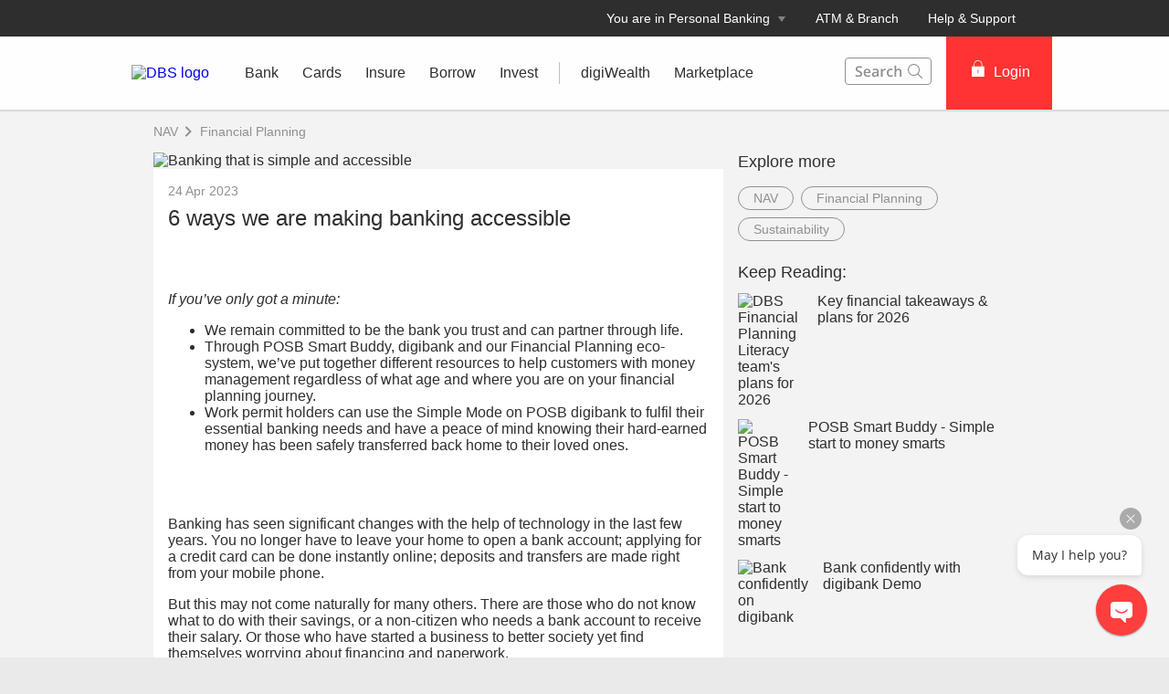

--- FILE ---
content_type: text/html
request_url: https://www.dbs.com.sg/personal/articles/nav/financial-planning/6-ways-we-are-making-banking-accessible
body_size: 25051
content:
<!DOCTYPE html><html><head><link rel="preload" as="style" href="/personal/_next/public/css/fonts.css"/><link rel="preload" as="style" href="/personal/_next/public/css/modal-dialog.css"/><link rel="preload" as="style" href="/iwov-resources/flp/css/flpweb-legacy.css"/><meta charSet="utf-8"/><meta name="viewport" content="width=device-width, initial-scale=1, maximum-scale=1"/><meta name="page.destinationURL" content="https://www.dbs.com.sg/personal/articles/nav/financial-planning/6-ways-we-are-making-banking-accessible"/><meta name="format-detection" content="telephone=yes"/><link rel="canonical" href="https://www.dbs.com.sg/personal/articles/nav/financial-planning/6-ways-we-are-making-banking-accessible"/><link rel="alternate" href="https://www.dbs.com.sg/personal/articles/nav/financial-planning/6-ways-we-are-making-banking-accessible" hrefLang="en-sg"/><link rel="stylesheet" href="/personal/_next/public/css/fonts.css"/><link rel="stylesheet" href="/personal/_next/public/css/modal-dialog.css"/><meta name="fivestar.sitedetails" content="country:sg|segment:personal|locale:en|flow:from_mem;avail_for:2665;c_exists;s_count:4601"/><script type="text/javascript" charSet="UTF-8">
                window[&#x27;adrum-start-time&#x27;] = new Date().getTime();
                window[&#x27;adrum-app-key&#x27;] = &#x27;SI-AAB-CAJ&#x27;;
                (function(config){
                    config.appKey = &#x27;SI-AAB-CAJ&#x27;;
                    config.adrumExtUrlHttp = &#x27;http://cdn.appdynamics.com&#x27;;
                    config.adrumExtUrlHttps = &#x27;https://cdn.appdynamics.com&#x27;;
                    config.beaconUrlHttp = &#x27;http://sin-col.eum-appdynamics.com&#x27;;
                    config.beaconUrlHttps = &#x27;https://sin-col.eum-appdynamics.com&#x27;;
                    config.resTiming = {&quot;bufSize&quot;:200,&quot;clearResTimingOnBeaconSend&quot;:true};
                    config.maxUrlLength = 512;
                    config.xd = {enable : false};
                    config.spa = {
                        &quot;spa2&quot;: true
                    };
                    const myScript = window.document.createElement(&quot;script&quot;);
                    myScript.src = &quot;https://cdn.appdynamics.com/adrum/adrum-latest.js&quot;;
                    myScript.type = &quot;text/javascript&quot;;
                    myScript.charSet = &quot;UTF-8&quot;;
                    window.document.head.appendChild(myScript);
                })(window[&#x27;adrum-config&#x27;] || (window[&#x27;adrum-config&#x27;] = {}));
          </script><meta name="prod-env" content="true"/><link rel="stylesheet" href="/iwov-resources/flp/css/flpweb-legacy.css"/><script src="/iwov-resources/flp/js/vendor/jquery-3.3.1.min.js" defer=""></script><script src="/iwov-resources/flp/js/vendor/bootstrap.min.js" defer=""></script><script src="/iwov-resources/flp/js/sgpersonal_gtm.js" defer=""></script><script src="/iwov-resources/js/jquery-9.9.9.js" defer=""></script><title>6 ways we are making banking accessible | DBS Singapore</title><meta name="robots" content="index,follow"/><meta name="twitter:card" content="summary"/><meta name="twitter:site" content="DBS"/><meta name="twitter:creator" content="dbs"/><meta property="og:title" content="6 ways we are making banking accessible | DBS Singapore"/><meta property="og:url" content="https://www.dbs.com.sg/personal/articles/nav/financial-planning/6-ways-we-are-making-banking-accessible"/><meta property="og:type" content="website"/><meta property="og:image" content="https://www.dbs.com.sg/iwov-resources/media/images/articles/6-ways-we-are-taking-the-hassle-out-of-banking-for-our-community/1404x630.jpg"/><meta property="og:site_name" content="DBS"/><meta name="dcr_path" content="templatedata/MMContent/MMContentArticle/data/personal/en/nav/6_ways_we_are_making_banking_accessible.xml"/><script type="text/javascript" src="https://somniture.dbs.com.sg/aa/sg/pweb/prod/launch.js"></script><script src="/iwov-resources/flp/js/cid-pid-us.js" defer=""></script><meta name="next-head-count" content="32"/><meta charSet="utf-8"/><meta http-equiv="X-UA-Compatible" content="IE=edge,chrome=1"/><meta property="csp-nonce" content="cb187306-67ab-490e-9558-410a374e0aa3"/><link rel="preloadshortcut icon" href="/personal/_next/public/favicon.ico"/><link rel="shortcut icon" href="/personal/_next/public/favicon.ico"/><noscript data-n-css=""></noscript><script defer="" nomodule="" src="/personal/_next/static/chunks/polyfills-42372ed130431b0a.js"></script><script defer="" src="/personal/_next/static/chunks/ce3f9da0.46113ccfd18735ee.js"></script><script defer="" src="/personal/_next/static/chunks/7333.eb98d15232b232ef.js"></script><script defer="" src="/personal/_next/static/chunks/5499.a3144be2e1fc252f.js"></script><script defer="" src="/personal/_next/static/chunks/3407.73e4168cd69e76c9.js"></script><script defer="" src="/personal/_next/static/chunks/7893.ca6b6e11cf7ea033.js"></script><script defer="" src="/personal/_next/static/chunks/2818.0cfc0df7fab7b99f.js"></script><script defer="" src="/personal/_next/static/chunks/1272.7f863e66d9a4d5db.js"></script><script defer="" src="/personal/_next/static/chunks/6689.17c8d43b046e62b2.js"></script><script defer="" src="/personal/_next/static/chunks/9332.0aa5239a34d681b7.js"></script><script defer="" src="/personal/_next/static/chunks/8888.a1f5e0c77591c919.js"></script><script defer="" src="/personal/_next/static/chunks/3543.c47aacc2eb5e2111.js"></script><script defer="" src="/personal/_next/static/chunks/5828.5ca109582f20ddd3.js"></script><script src="/personal/_next/static/chunks/webpack-1a3ed273e2f2556c.js" defer=""></script><script src="/personal/_next/static/chunks/framework-945b357d4a851f4b.js" defer=""></script><script src="/personal/_next/static/chunks/main-57cd215b43d0c7be.js" defer=""></script><script src="/personal/_next/static/chunks/pages/_app-e39a3c396d0216e9.js" defer=""></script><script src="/personal/_next/static/chunks/pages/articleDetail-5abb83694e1ccaca.js" defer=""></script><script src="/personal/_next/static/24DAmdABzkvkMuPIjf0Hz/_buildManifest.js" defer=""></script><script src="/personal/_next/static/24DAmdABzkvkMuPIjf0Hz/_ssgManifest.js" defer=""></script><style data-styled="" data-styled-version="5.3.11">.iiNIOc{margin-bottom:32px;}/*!sc*/
data-styled.g1[id="sc-1wgeuk6"]{content:"iiNIOc,"}/*!sc*/
.iWmgqv{box-sizing:border-box;display:-webkit-box;display:-webkit-flex;display:-ms-flexbox;display:flex;-webkit-flex-wrap:wrap;-ms-flex-wrap:wrap;flex-wrap:wrap;margin:0 -8px;}/*!sc*/
@media{.iWmgqv{display:-webkit-box;display:-webkit-flex;display:-ms-flexbox;display:flex;}}/*!sc*/
@media (min-width:768px){.iWmgqv{display:-webkit-box;display:-webkit-flex;display:-ms-flexbox;display:flex;}}/*!sc*/
@media (min-width:992px){.iWmgqv{display:-webkit-box;display:-webkit-flex;display:-ms-flexbox;display:flex;}}/*!sc*/
@media (min-width:1200px){.iWmgqv{display:-webkit-box;display:-webkit-flex;display:-ms-flexbox;display:flex;}}/*!sc*/
data-styled.g3[id="sc-1ks0jbu"]{content:"iWmgqv,"}/*!sc*/
.hzpGfK{display:block;box-sizing:border-box;padding:0 8px;}/*!sc*/
@media{.hzpGfK{display:block;-webkit-flex-basis:100.0000%;-ms-flex-preferred-size:100.0000%;flex-basis:100.0000%;max-width:100.0000%;}}/*!sc*/
@media (min-width:768px){.hzpGfK{display:block;-webkit-flex-basis:66.6667%;-ms-flex-preferred-size:66.6667%;flex-basis:66.6667%;max-width:66.6667%;}}/*!sc*/
@media (min-width:992px){.hzpGfK{display:block;}}/*!sc*/
@media (min-width:1200px){.hzpGfK{display:block;}}/*!sc*/
.bUqHoL{display:block;box-sizing:border-box;padding:0 8px;}/*!sc*/
@media{.bUqHoL{display:block;-webkit-flex-basis:100.0000%;-ms-flex-preferred-size:100.0000%;flex-basis:100.0000%;max-width:100.0000%;}}/*!sc*/
@media (min-width:768px){.bUqHoL{display:block;-webkit-flex-basis:50.0000%;-ms-flex-preferred-size:50.0000%;flex-basis:50.0000%;max-width:50.0000%;}}/*!sc*/
@media (min-width:992px){.bUqHoL{display:block;-webkit-flex-basis:50.0000%;-ms-flex-preferred-size:50.0000%;flex-basis:50.0000%;max-width:50.0000%;}}/*!sc*/
@media (min-width:1200px){.bUqHoL{display:block;}}/*!sc*/
.jXFIBS{display:block;box-sizing:border-box;padding:0 8px;}/*!sc*/
@media{.jXFIBS{display:block;-webkit-flex-basis:100.0000%;-ms-flex-preferred-size:100.0000%;flex-basis:100.0000%;max-width:100.0000%;}}/*!sc*/
@media (min-width:768px){.jXFIBS{display:block;-webkit-flex-basis:33.3333%;-ms-flex-preferred-size:33.3333%;flex-basis:33.3333%;max-width:33.3333%;}}/*!sc*/
@media (min-width:992px){.jXFIBS{display:block;}}/*!sc*/
@media (min-width:1200px){.jXFIBS{display:block;}}/*!sc*/
.YAmMq{display:block;box-sizing:border-box;padding:0 8px;}/*!sc*/
@media{.YAmMq{display:block;-webkit-flex-basis:100.0000%;-ms-flex-preferred-size:100.0000%;flex-basis:100.0000%;max-width:100.0000%;}}/*!sc*/
@media (min-width:768px){.YAmMq{display:block;}}/*!sc*/
@media (min-width:992px){.YAmMq{display:block;-webkit-flex-basis:75.0000%;-ms-flex-preferred-size:75.0000%;flex-basis:75.0000%;max-width:75.0000%;}}/*!sc*/
@media (min-width:1200px){.YAmMq{display:block;}}/*!sc*/
.hUTslm{display:block;box-sizing:border-box;padding:0 8px;}/*!sc*/
@media{.hUTslm{display:block;-webkit-flex-basis:100.0000%;-ms-flex-preferred-size:100.0000%;flex-basis:100.0000%;max-width:100.0000%;}}/*!sc*/
@media (min-width:768px){.hUTslm{display:block;}}/*!sc*/
@media (min-width:992px){.hUTslm{display:block;-webkit-flex-basis:25.0000%;-ms-flex-preferred-size:25.0000%;flex-basis:25.0000%;max-width:25.0000%;}}/*!sc*/
@media (min-width:1200px){.hUTslm{display:block;}}/*!sc*/
data-styled.g4[id="sc-1t15o9h"]{content:"hzpGfK,bUqHoL,jXFIBS,YAmMq,hUTslm,"}/*!sc*/
.tFzcl{width:100%;max-width:992px;margin:0 auto;box-sizing:border-box;}/*!sc*/
.bhDKtA{width:100%;max-width:1024px;margin:0 auto;box-sizing:border-box;}/*!sc*/
data-styled.g5[id="sc-1lyge5e"]{content:"tFzcl,bhDKtA,"}/*!sc*/
.bMfwPv{display:-webkit-inline-box;display:-webkit-inline-flex;display:-ms-inline-flexbox;display:inline-flex;-webkit-box-pack:center;-webkit-justify-content:center;-ms-flex-pack:center;justify-content:center;-webkit-align-items:center;-webkit-box-align:center;-ms-flex-align:center;align-items:center;height:24px;width:24px;position:relative;}/*!sc*/
.bMfwPv .webstudio-badge{position:absolute;bottom:10px;left:10px;}/*!sc*/
data-styled.g11[id="sc-15a9qdt"]{content:"bMfwPv,"}/*!sc*/
.hvBOBA{display:-webkit-inline-box;display:-webkit-inline-flex;display:-ms-inline-flexbox;display:inline-flex;}/*!sc*/
data-styled.g16[id="sc-kqv7e4"]{content:"hvBOBA,"}/*!sc*/
.jcDZLW{display:-webkit-box;display:-webkit-flex;display:-ms-flexbox;display:flex;-webkit-align-items:center;-webkit-box-align:center;-ms-flex-align:center;align-items:center;min-height:24px;}/*!sc*/
data-styled.g17[id="sc-1ojmomv"]{content:"jcDZLW,"}/*!sc*/
.eHDfQv{font-size:14px;font-size:1.4rem;line-height:20px;color:#172633;text-transform:capitalize;-webkit-text-decoration:none;text-decoration:none;-webkit-user-select:none;-moz-user-select:none;-ms-user-select:none;user-select:none;cursor:pointer;}/*!sc*/
.eHDfQv:hover{-webkit-text-decoration:underline;text-decoration:underline;color:#172633;}/*!sc*/
data-styled.g18[id="sc-kdd2d5"]{content:"eHDfQv,"}/*!sc*/
.dBsRLE{display:-webkit-box;display:-webkit-flex;display:-ms-flexbox;display:flex;-webkit-align-items:center;-webkit-box-align:center;-ms-flex-align:center;align-items:center;}/*!sc*/
data-styled.g19[id="sc-ewj0ws"]{content:"dBsRLE,"}/*!sc*/
.bjpHzn{max-width:992px;padding:0;}/*!sc*/
@media (min-width:768px){.bjpHzn{padding:0 24px;}}/*!sc*/
data-styled.g181[id="sc-1d7s0xk-0"]{content:"bjpHzn,"}/*!sc*/
@media (max-width:767px){.cSvLaQ{overflow:hidden;}}/*!sc*/
data-styled.g189[id="sc-uocijl-0"]{content:"cSvLaQ,"}/*!sc*/
.DUhpx{overflow:hidden;}/*!sc*/
data-styled.g692[id="sc-1rkchvo"]{content:"DUhpx,"}/*!sc*/
.fafeLu{display:-webkit-box;display:-webkit-flex;display:-ms-flexbox;display:flex;margin-top:16px;}/*!sc*/
@media (min-width:320px)and (max-width:767px){.fafeLu{margin-top:32px;}}/*!sc*/
@media (max-width:360px){.fafeLu{-webkit-flex-direction:column;-ms-flex-direction:column;flex-direction:column;}}/*!sc*/
@media (min-width:360px)and (max-width:767px){.fafeLu{-webkit-flex-direction:row;-ms-flex-direction:row;flex-direction:row;}}/*!sc*/
@media (min-width:768px){.fafeLu{-webkit-flex-direction:column;-ms-flex-direction:column;flex-direction:column;}}/*!sc*/
@media (min-width:990px){.fafeLu{-webkit-flex-direction:row;-ms-flex-direction:row;flex-direction:row;}}/*!sc*/
data-styled.g693[id="sc-9sak3k"]{content:"fafeLu,"}/*!sc*/
.KveVJ{padding-right:16px;}/*!sc*/
@media (min-width:768px){.KveVJ{margin-bottom:8px;}}/*!sc*/
@media (min-width:990px){.KveVJ{margin-bottom:0;}}/*!sc*/
data-styled.g694[id="sc-8jsc80"]{content:"KveVJ,"}/*!sc*/
.fzCkOV{line-height:1.3;}/*!sc*/
.fzCkOV h3{margin:0 0 8px 0;}/*!sc*/
data-styled.g695[id="sc-1otsa3i"]{content:"fzCkOV,"}/*!sc*/
.hKnDcQ{color:#2e2e2e;font-weight:500;-webkit-text-decoration:none;text-decoration:none;font-size:16px;font-size:1.6rem;vertical-align:top;display:-webkit-box;display:-webkit-flex;display:-ms-flexbox;display:flex;}/*!sc*/
.hKnDcQ:hover{color:#ee1818;}/*!sc*/
data-styled.g696[id="sc-8mv7jw"]{content:"hKnDcQ,"}/*!sc*/
.eyzgjQ{width:96px;height:88px;}/*!sc*/
data-styled.g697[id="sc-1738thg"]{content:"eyzgjQ,"}/*!sc*/
.bHVbyA{padding:5px 0;color:#909090;font-size:14px;font-size:1.4rem;font-weight:400;overflow:hidden;}/*!sc*/
data-styled.g712[id="sc-1ew9vmn"]{content:"bHVbyA,"}/*!sc*/
.jUkFNd{margin-bottom:8px;color:#2e2e2e;font-size:18px;font-size:1.8rem;font-weight:500;}/*!sc*/
data-styled.g713[id="sc-ugj2jd"]{content:"jUkFNd,"}/*!sc*/
.krorQn{color:#909090;font-weight:500;margin:8px 8px 0 0;float:left;border:1px solid #909090;-webkit-text-decoration:none;text-decoration:none;-webkit-transition:all 0.1s;transition:all 0.1s;border-radius:50px;-webkit-border-radius:50px;-moz-border-radius:50px;padding:4px 16px;}/*!sc*/
.krorQn:hover{background:#909090;color:#fff;}/*!sc*/
data-styled.g714[id="sc-7lz7j3"]{content:"krorQn,"}/*!sc*/
.gHiQay{margin-top:12px;display:-webkit-box;display:-webkit-flex;display:-ms-flexbox;display:flex;}/*!sc*/
@media (max-width:360px){.gHiQay{-webkit-flex-direction:column;-ms-flex-direction:column;flex-direction:column;}}/*!sc*/
@media (min-width:360px) and (max-width:767px){.gHiQay{-webkit-flex-direction:row;-ms-flex-direction:row;flex-direction:row;}}/*!sc*/
@media (max-width:767px){}/*!sc*/
@media (min-width:990px){.gHiQay{-webkit-flex-direction:row;-ms-flex-direction:row;flex-direction:row;}}/*!sc*/
.bwdcUA{margin-top:12px;display:-webkit-box;display:-webkit-flex;display:-ms-flexbox;display:flex;}/*!sc*/
@media (max-width:360px){.bwdcUA{-webkit-flex-direction:column;-ms-flex-direction:column;flex-direction:column;}}/*!sc*/
@media (min-width:360px) and (max-width:767px){.bwdcUA{-webkit-flex-direction:row;-ms-flex-direction:row;flex-direction:row;}}/*!sc*/
@media (max-width:767px){.bwdcUA{display:none;}}/*!sc*/
@media (min-width:990px){.bwdcUA{-webkit-flex-direction:row;-ms-flex-direction:row;flex-direction:row;}}/*!sc*/
data-styled.g930[id="sc-c88wm3-0"]{content:"gHiQay,bwdcUA,"}/*!sc*/
.fkMUyy{font-size:18px;font-weight:500;margin:24px 0 0;}/*!sc*/
data-styled.g931[id="sc-c88wm3-1"]{content:"fkMUyy,"}/*!sc*/
.faMXzv{display:block;}/*!sc*/
data-styled.g932[id="sc-c88wm3-2"]{content:"faMXzv,"}/*!sc*/
.dfxGCi{padding-right:16px;}/*!sc*/
data-styled.g933[id="sc-c88wm3-3"]{content:"dfxGCi,"}/*!sc*/
.gIAJBd h3{margin:0 0 8px 0;}/*!sc*/
data-styled.g934[id="sc-c88wm3-4"]{content:"gIAJBd,"}/*!sc*/
.jYYwgG{color:#2e2e2e;font-weight:500;-webkit-text-decoration:none;text-decoration:none;font-size:16px;vertical-align:top;display:inline-block;}/*!sc*/
.jYYwgG:hover{color:#f33;-webkit-text-decoration:none;text-decoration:none;cursor:pointer;}/*!sc*/
data-styled.g935[id="sc-c88wm3-5"]{content:"jYYwgG,"}/*!sc*/
.jWIYle{width:96px;max-width:96px;height:88px;}/*!sc*/
data-styled.g936[id="sc-c88wm3-6"]{content:"jWIYle,"}/*!sc*/
.kwGbDN{font-size:16px;}/*!sc*/
data-styled.g937[id="sc-c88wm3-7"]{content:"kwGbDN,"}/*!sc*/
.hHqPdh{margin-bottom:5px;}/*!sc*/
.hHqPdh .sc-1ks0jbu{overflow:unset;}/*!sc*/
data-styled.g991[id="sc-gFnajm"]{content:"hHqPdh,"}/*!sc*/
.iKjKom{position:-webkit-sticky;position:-webkit-sticky;position:sticky;-webkit-transition:all 0.3s linear;transition:all 0.3s linear;top:16px;}/*!sc*/
data-styled.g992[id="sc-dISpDn"]{content:"iKjKom,"}/*!sc*/
.fGRVeP{margin-top:32px;color:#2e2e2e;}/*!sc*/
.fGRVeP > .container.unused{width:unset !important;max-width:unset !important;margin:unset !important;padding:unset !important;}/*!sc*/
data-styled.g999[id="sc-3tzdbt-0"]{content:"fGRVeP,"}/*!sc*/
.haYQTH{margin-bottom:32px;}/*!sc*/
.haYQTH h1{margin:0 0 16px;font-weight:500;}/*!sc*/
@media (min-width:768px){.haYQTH{padding:0 24px;}}/*!sc*/
data-styled.g1000[id="sc-uhyl4z-0"]{content:"haYQTH,"}/*!sc*/
.etFRkA{margin-bottom:8px;color:#909090;font-weight:500;font-size:14px;}/*!sc*/
data-styled.g1001[id="sc-eONNys"]{content:"etFRkA,"}/*!sc*/
.hPZrlL{color:#2e2e2e;margin-bottom:16px;font-size:24px;}/*!sc*/
data-styled.g1002[id="sc-bStcSt"]{content:"hPZrlL,"}/*!sc*/
.MfHPG{background:#f3f3f3;z-index:2;position:relative;}/*!sc*/
@media (min-width:320px) and (max-width:767px){.MfHPG{padding:0 16px;}}/*!sc*/
.MfHPG > div{min-height:47px;-webkit-align-items:center;-webkit-box-align:center;-ms-flex-align:center;align-items:center;}/*!sc*/
.MfHPG > div svg path{fill:#909090;}/*!sc*/
.MfHPG > div a{font-size:14px;font-weight:500;color:#909090;-webkit-text-decoration:none;text-decoration:none;}/*!sc*/
.MfHPG > div a:hover{-webkit-text-decoration:underline;text-decoration:underline;color:#909090;}/*!sc*/
.MfHPG > div:first-child a:hover{-webkit-text-decoration:none;text-decoration:none;cursor:text;}/*!sc*/
data-styled.g1003[id="sc-iaJaUu"]{content:"MfHPG,"}/*!sc*/
.eZDIpR{padding:0;}/*!sc*/
.eZDIpR .sc-ugj2jd{margin:0 0 8px;}/*!sc*/
data-styled.g1005[id="sc-gVJvzJ"]{content:"eZDIpR,"}/*!sc*/
.iOqfKJ{height:auto;width:100%;position:relative;margin:-5% 0 -5.8% 0;}/*!sc*/
data-styled.g1006[id="sc-uhyl4z-1"]{content:"iOqfKJ,"}/*!sc*/
.kRErOU{background:#f3f3f3;}/*!sc*/
data-styled.g1007[id="sc-uhyl4z-2"]{content:"kRErOU,"}/*!sc*/
.kYDkmT{background:#fff;padding:16px 16px 32px;box-shadow:0px 1px 1px -1px silver;position:relative;}/*!sc*/
data-styled.g1008[id="sc-uhyl4z-3"]{content:"kYDkmT,"}/*!sc*/
@media (min-width:320px) and (max-width:767px){.iyzZYt{margin-top:24px;padding:0 16px;}}/*!sc*/
data-styled.g1009[id="sc-dOoqMo"]{content:"iyzZYt,"}/*!sc*/
.aHBrW{background:#484848;color:#C0C0C0;font-size:14px;font-size:1.4rem;padding-top:24px;margin-top:-1px;}/*!sc*/
@media (max-width:767px){.aHBrW{padding:8px 0;}}/*!sc*/
data-styled.g1010[id="sc-yisa6c"]{content:"aHBrW,"}/*!sc*/
.gnxpPv{color:#C0C0C0;font-weight:400;-webkit-text-decoration:none;text-decoration:none;font-size:14px;font-size:1.4rem;display:inline-block;}/*!sc*/
.gnxpPv:hover{color:#ee1818;}/*!sc*/
.gnxpPv:hover::after{color:#C0C0C0;}/*!sc*/
.gnxpPv:not(:last-child):after{content:"|";padding:0 8px;}/*!sc*/
@media print{.gnxpPv{color:#000000;}}/*!sc*/
data-styled.g1011[id="sc-1ss3j7l"]{content:"gnxpPv,"}/*!sc*/
.cSPddP{margin-bottom:4px;}/*!sc*/
@media (min-width:320px)and (max-width:767px){.cSPddP{margin-bottom:8px;}}/*!sc*/
data-styled.g1012[id="sc-7enk44"]{content:"cSPddP,"}/*!sc*/
.dpGlGK{max-width:1024px;margin:0 auto;padding:0 24px 24px;}/*!sc*/
@media (min-width:960px){.dpGlGK{padding:0 40px 32px 40px;}}/*!sc*/
data-styled.g1013[id="sc-1l8fm1b"]{content:"dpGlGK,"}/*!sc*/
.curEaa{color:#C0C0C0;font-weight:500;}/*!sc*/
.curEaa span:not(:last-child):after{content:"|";padding:0 8px;}/*!sc*/
@media print{.curEaa{color:#000000;}}/*!sc*/
data-styled.g1014[id="sc-154vopf"]{content:"curEaa,"}/*!sc*/
.nSMml{display:-webkit-box;display:-webkit-flex;display:-ms-flexbox;display:flex;-webkit-align-items:center;-webkit-box-align:center;-ms-flex-align:center;align-items:center;}/*!sc*/
@media (max-width:991px){.nSMml{padding-top:40px;}}/*!sc*/
@media (min-width:320px)and (max-width:767px){.nSMml{margin-bottom:8px;}}/*!sc*/
data-styled.g1015[id="sc-1e2ez40"]{content:"nSMml,"}/*!sc*/
.FYMYt{border-radius:100px;width:30px;height:30px;background-color:transparent;margin-right:25px;}/*!sc*/
.FYMYt:hover svg path{fill:#ccc;}/*!sc*/
.FYMYt svg{margin:1px 0 0 0;}/*!sc*/
.FYMYt svg path{width:25px;height:25px;fill:#656565;}/*!sc*/
data-styled.g1016[id="sc-1uhx5dq"]{content:"FYMYt,"}/*!sc*/
@media (min-width:320px) and (max-width:767px){.diNmIj .sc-1l8fm1b{padding:0 24px 24px;}}/*!sc*/
.diNmIj .sc-1l8fm1b svg g{-webkit-clip-path:none;clip-path:none;}/*!sc*/
data-styled.g1018[id="sc-9xu9wn-0"]{content:"diNmIj,"}/*!sc*/
.glzlsn{width:100%;max-width:1024px;margin:0 auto;box-sizing:border-box;}/*!sc*/
data-styled.g1086[id="sc-fEiIrt"]{content:"glzlsn,"}/*!sc*/
.ccyZCT{position:relative;z-index:5;-webkit-flex:0 0 300px;-ms-flex:0 0 300px;flex:0 0 300px;-webkit-transition:all 0.5s linear;transition:all 0.5s linear;background:#ffffff;}/*!sc*/
.ccyZCT.collapsed{-webkit-flex:0 0 0;-ms-flex:0 0 0;flex:0 0 0;}/*!sc*/
data-styled.g1115[id="sc-cYYuRe"]{content:"ccyZCT,"}/*!sc*/
.kCENkd{position:fixed;height:100%;width:300px;-webkit-transition:all 0.5s linear;transition:all 0.5s linear;top:0;left:-317px;background:#ffffff;overflow:auto;}/*!sc*/
data-styled.g1116[id="sc-eFRcpv"]{content:"kCENkd,"}/*!sc*/
.bvekAw{margin:8px 16px;height:1px;border-top:1px solid #ECECEC;}/*!sc*/
data-styled.g1117[id="sc-bizigk"]{content:"bvekAw,"}/*!sc*/
.igTtPG{list-style:none;display:-webkit-box;display:-webkit-flex;display:-ms-flexbox;display:flex;-webkit-flex-direction:column;-ms-flex-direction:column;flex-direction:column;font-weight:500;color:#2e2e2e;font-size:18px;font-size:1.8rem;line-height:1.7;cursor:pointer;}/*!sc*/
.igTtPG a{-webkit-transition:all 0.2s linear;transition:all 0.2s linear;color:#2e2e2e;-webkit-text-decoration:none;text-decoration:none;}/*!sc*/
.igTtPG > a{padding:8px 24px;}/*!sc*/
data-styled.g1121[id="sc-lpYOg"]{content:"igTtPG,"}/*!sc*/
.hUBnXH{color:#656565;font-weight:bold;font-size:14px;font-size:1.4rem;padding:8px 0;margin:0 24px;}/*!sc*/
.hUBnXH a,.hUBnXH a:active,.hUBnXH a:focus,.hUBnXH a:hover{-webkit-text-decoration:none;text-decoration:none;color:inherit;font-weight:500;}/*!sc*/
data-styled.g1122[id="sc-bSiGmx"]{content:"hUBnXH,"}/*!sc*/
.loDBEW{list-style-type:none;padding:0;}/*!sc*/
data-styled.g1126[id="sc-dABzDS"]{content:"loDBEW,"}/*!sc*/
.ihmMfN{display:-webkit-box;display:-webkit-flex;display:-ms-flexbox;display:flex;-webkit-align-items:center;-webkit-box-align:center;-ms-flex-align:center;align-items:center;margin-left:16px;}/*!sc*/
@media (min-width:992px){.ihmMfN{display:none;}}/*!sc*/
data-styled.g1128[id="sc-keuYuY"]{content:"ihmMfN,"}/*!sc*/
.ekkInu{width:20px;height:20px;position:relative;top:-3px;margin-right:8px;}/*!sc*/
data-styled.g1129[id="sc-jwWbkn"]{content:"ekkInu,"}/*!sc*/
.bUyLPt{width:100%;height:2px;background:#909090;position:absolute;-webkit-transition:all 0.5s ease-in-out;transition:all 0.5s ease-in-out;}/*!sc*/
.bUyLPt:first-child{top:8px;}/*!sc*/
.bUyLPt:last-child{top:15px;}/*!sc*/
data-styled.g1130[id="sc-cDsqlO"]{content:"bUyLPt,"}/*!sc*/
.dvkhbx{padding:0 16px;}/*!sc*/
data-styled.g1134[id="sc-fuTSoq"]{content:"dvkhbx,"}/*!sc*/
.bhGONZ{color:#f33;padding:8px 12px;height:40px;font-size:16px;font-size:1.6rem;font-family:inherit;font-weight:500;line-height:1.42857143;min-width:144px;text-shadow:none;border-radius:4px;padding:8px 12px;touch-action:manipulation;-webkit-user-select:none;-moz-user-select:none;-ms-user-select:none;user-select:none;cursor:pointer;color:#f33;border:1px solid #ee1818;-webkit-text-decoration:none;text-decoration:none;text-align:center;background:#f33;color:#fff;}/*!sc*/
.bhGONZ:hover{border:1px solid #ee1818;}/*!sc*/
.bhGONZ[disabled]{opacity:0.3;cursor:not-allowed;}/*!sc*/
.bhGONZ:active{background:#ee1818;border-color:#ee1818;}/*!sc*/
.bhGONZ:hover{background:#ee1818;border-color:#ee1818;}/*!sc*/
.bhGONZ:disabled{background-color:#f33;}/*!sc*/
data-styled.g1135[id="sc-ffZAAA"]{content:"bhGONZ,"}/*!sc*/
.dNmRqY{padding:0;height:100%;display:-webkit-box;display:-webkit-flex;display:-ms-flexbox;display:flex;-webkit-align-items:center;-webkit-box-align:center;-ms-flex-align:center;align-items:center;font-weight:500;}/*!sc*/
.dNmRqY button{min-width:116px;border-radius:0;height:100%;padding:0 22px;cursor:pointer;background:#f33;border:1px solid #f33 !important;}/*!sc*/
.dNmRqY button i{padding:0 2px 0 2px;-webkit-text-decoration:none;text-decoration:none;}/*!sc*/
@media (min-width:768px){.dNmRqY button i{padding:0 8px 0 2px;}}/*!sc*/
@media (max-width:946px){.dNmRqY button{min-width:78px;padding:0;}}/*!sc*/
.dNmRqY button:hover{box-shadow:none;background:#ee1818;}/*!sc*/
.dNmRqY button div{cursor:pointer;}/*!sc*/
data-styled.g1136[id="sc-ha-dNcR"]{content:"dNmRqY,"}/*!sc*/
.kxVgoE{position:relative;top:-2px;}/*!sc*/
.kxVgoE svg{width:18px;height:18px;}/*!sc*/
@media (max-width:946px){.kxVgoE svg{width:13px;height:13px;}}/*!sc*/
data-styled.g1138[id="sc-IqJVf"]{content:"kxVgoE,"}/*!sc*/
.gIVnTQ{font-weight:500;font-size:16px;font-size:1.6rem;}/*!sc*/
@media (max-width:946px){.gIVnTQ{font-size:12px;font-size:1.2rem;}}/*!sc*/
data-styled.g1139[id="sc-eiQriw"]{content:"gIVnTQ,"}/*!sc*/
.itdTdk{display:none;width:100%;-webkit-transition:all 0.2s linear;transition:all 0.2s linear;-webkit-transform:scale(1);-ms-transform:scale(1);transform:scale(1);}/*!sc*/
@media (min-width:992px){.itdTdk{display:inline-block;}}/*!sc*/
data-styled.g1141[id="sc-jgyXzG"]{content:"itdTdk,"}/*!sc*/
.uItdl{display:-webkit-box;display:-webkit-flex;display:-ms-flexbox;display:flex;-webkit-align-items:center;-webkit-box-align:center;-ms-flex-align:center;align-items:center;min-height:40px;padding:0 16px;-webkit-flex-shrink:0;-ms-flex-negative:0;flex-shrink:0;}/*!sc*/
data-styled.g1145[id="sc-blKGMR"]{content:"uItdl,"}/*!sc*/
.bdYnba{display:inline-block;position:relative;}/*!sc*/
data-styled.g1146[id="sc-fHCFno"]{content:"bdYnba,"}/*!sc*/
.hrApgo{position:absolute;top:calc(100% + 0px);width:284px;height:auto;z-index:100;overflow:auto;max-height:0px;-webkit-transition:all 0.2s linear;transition:all 0.2s linear;}/*!sc*/
.elDWoI{position:absolute;top:calc(100% + 0px);width:200px;height:auto;z-index:100;overflow:auto;max-height:0px;-webkit-transition:all 0.2s linear;transition:all 0.2s linear;}/*!sc*/
data-styled.g1147[id="sc-doqphf"]{content:"hrApgo,elDWoI,"}/*!sc*/
.jGdnZu{font-weight:500;background:rgba(255,255,255,0.95);height:80px;display:-webkit-box;display:-webkit-flex;display:-ms-flexbox;display:flex;-webkit-align-items:center;-webkit-box-align:center;-ms-flex-align:center;align-items:center;position:relative;z-index:5;}/*!sc*/
.jGdnZu a,.jGdnZu a:active,.jGdnZu a:focus,.jGdnZu a:hover{-webkit-text-decoration:none;text-decoration:none;}/*!sc*/
@media (max-width:992px){.jGdnZu{height:48px;}}/*!sc*/
.jGdnZu .containerWrapper{max-width:1024px;display:-webkit-box;display:-webkit-flex;display:-ms-flexbox;display:flex;-webkit-align-items:center;-webkit-box-align:center;-ms-flex-align:center;align-items:center;position:relative;display:-webkit-box;display:-webkit-flex;display:-ms-flexbox;display:flex;-webkit-align-items:stretch;-webkit-box-align:stretch;-ms-flex-align:stretch;align-items:stretch;margin:auto;width:100%;height:100%;}/*!sc*/
data-styled.g1148[id="sc-hKinHC"]{content:"jGdnZu,"}/*!sc*/
.KSdUC{-webkit-transition:background-color 0.2s linear;transition:background-color 0.2s linear;}/*!sc*/
.KSdUC:hover{background:#ECECEC;}/*!sc*/
data-styled.g1149[id="sc-oBxuN"]{content:"KSdUC,"}/*!sc*/
.fPgwEG{display:-webkit-box;display:-webkit-flex;display:-ms-flexbox;display:flex;-webkit-align-items:center;-webkit-box-align:center;-ms-flex-align:center;align-items:center;min-height:40px;font-weight:500;}/*!sc*/
.fPgwEG:hover{background:#ECECEC;}/*!sc*/
.fPgwEG a{padding:28px 15px;-webkit-transition:all 0.2s linear;transition:all 0.2s linear;color:#2e2e2e;cursor:pointer;}/*!sc*/
data-styled.g1150[id="sc-eKtvVk"]{content:"fPgwEG,"}/*!sc*/
.xXvhN.xXvhN{display:none;padding-left:8px;position:relative;top:-2px;}/*!sc*/
.xXvhN.xXvhN svg path{fill:#909090;fill-opacity:1;}/*!sc*/
.sc-eKtvVk:hover .xXvhN.xXvhN svg path{fill:#2e2e2e;}/*!sc*/
data-styled.g1152[id="sc-gMZepy"]{content:"xXvhN,"}/*!sc*/
.iPATqW{position:relative;display:-webkit-box;display:-webkit-flex;display:-ms-flexbox;display:flex;-webkit-align-items:center;-webkit-box-align:center;-ms-flex-align:center;align-items:center;margin-left:auto;-webkit-transition:all 0.2s linear;transition:all 0.2s linear;-webkit-flex-shrink:0;-ms-flex-negative:0;flex-shrink:0;height:80px;}/*!sc*/
@media (max-width:991px){.iPATqW{height:48px;}}/*!sc*/
data-styled.g1155[id="sc-cnVHiu"]{content:"iPATqW,"}/*!sc*/
.LhknB{position:fixed;height:100%;width:100%;background:#000;top:0;left:0;-webkit-transition:all 0.5s ease-in-out 0.5s;transition:all 0.5s ease-in-out 0.5s;opacity:0;display:none;}/*!sc*/
.LhknB.show{display:block;opacity:0.8;-webkit-transition:all 0.5s ease-in-out;transition:all 0.5s ease-in-out;}/*!sc*/
data-styled.g1156[id="sc-dUOoGL"]{content:"LhknB,"}/*!sc*/
.caYYcf{background-color:#c0c0c0;width:1px;padding:0;margin-left:10px;margin-right:10px;height:24px;}/*!sc*/
data-styled.g1157[id="sc-xwuxA"]{content:"caYYcf,"}/*!sc*/
.kEdumL{position:relative;left:-16px;padding:10px 0 0;-webkit-text-decoration:none;text-decoration:none;display:inline-block;}/*!sc*/
@media (min-width:992px){.kEdumL{display:none;}}/*!sc*/
data-styled.g1158[id="sc-cepbVR"]{content:"kEdumL,"}/*!sc*/
.dAKlem{height:100%;-webkit-box-pack:center;-webkit-justify-content:center;-ms-flex-pack:center;justify-content:center;-webkit-align-items:center;-webkit-box-align:center;-ms-flex-align:center;align-items:center;-webkit-text-decoration:none;text-decoration:none;background:transparent;display:none;cursor:pointer;}/*!sc*/
@media (min-width:992px){.dAKlem{display:-webkit-box;display:-webkit-flex;display:-ms-flexbox;display:flex;}}/*!sc*/
data-styled.g1159[id="sc-cMRZhK"]{content:"dAKlem,"}/*!sc*/
.cGCosy{list-style-type:none;margin:0;padding:0;-webkit-align-items:center;-webkit-box-align:center;-ms-flex-align:center;align-items:center;display:none;-webkit-flex-shrink:0;-ms-flex-negative:0;flex-shrink:0;}/*!sc*/
@media (min-width:992px){.cGCosy{display:-webkit-box;display:-webkit-flex;display:-ms-flexbox;display:flex;}}/*!sc*/
data-styled.g1160[id="sc-etKGGb"]{content:"cGCosy,"}/*!sc*/
.cRxwxC{font-size:1.4rem;color:#ffffff;}/*!sc*/
.cRxwxC:hover{background:#484848;}/*!sc*/
.cRxwxC a:active,.cRxwxC a:focus,.cRxwxC a:hover{-webkit-text-decoration:none;text-decoration:none;color:inherit;}/*!sc*/
data-styled.g1163[id="sc-einZSS"]{content:"cRxwxC,"}/*!sc*/
.bGHSIi{display:-webkit-box;display:-webkit-flex;display:-ms-flexbox;display:flex;-webkit-align-items:center;-webkit-box-align:center;-ms-flex-align:center;align-items:center;padding:0 16px;min-height:40px;cursor:default;font-size:14px;font-size:1.4rem;font-weight:500;}/*!sc*/
data-styled.g1165[id="sc-jJcwTH"]{content:"bGHSIi,"}/*!sc*/
.gwYmut.gwYmut{padding-left:8px;position:relative;top:-1px;}/*!sc*/
.gwYmut.gwYmut svg path{fill:#ffffff;}/*!sc*/
.sc-jJcwTH:hover .gwYmut.gwYmut svg path{fill:#ffffff;fill-opacity:1;}/*!sc*/
data-styled.g1166[id="sc-cPyLVi"]{content:"gwYmut,"}/*!sc*/
.liWrjh.liWrjh{background:#2e2e2e;color:#ffffff;-webkit-transition:all 0.3s linear;transition:all 0.3s linear;height:40px;}/*!sc*/
@media (max-width:991px){.liWrjh.liWrjh{display:none;}}/*!sc*/
.liWrjh.liWrjh a,.liWrjh.liWrjh a:active,.liWrjh.liWrjh a:focus,.liWrjh.liWrjh a:hover{-webkit-text-decoration:none;text-decoration:none;color:inherit;}/*!sc*/
data-styled.g1170[id="sc-dovdUy"]{content:"liWrjh,"}/*!sc*/
.csvpCh{display:-webkit-box;display:-webkit-flex;display:-ms-flexbox;display:flex;-webkit-box-pack:end;-webkit-justify-content:flex-end;-ms-flex-pack:end;justify-content:flex-end;-webkit-align-items:center;-webkit-box-align:center;-ms-flex-align:center;align-items:center;margin-right:24px;}/*!sc*/
.csvpCh > a:hover{background:#484848;}/*!sc*/
.csvpCh > a{height:40px;max-height:40px;min-height:40px;display:-webkit-box;display:-webkit-flex;display:-ms-flexbox;display:flex;-webkit-align-items:center;-webkit-box-align:center;-ms-flex-align:center;align-items:center;}/*!sc*/
data-styled.g1171[id="sc-fwwElh"]{content:"csvpCh,"}/*!sc*/
.gSGQOr{padding:0 16px;font-size:14px;font-size:1.4rem;font-weight:500;}/*!sc*/
data-styled.g1172[id="sc-jSoCLE"]{content:"gSGQOr,"}/*!sc*/
.gVPbSa{display:-webkit-box;display:-webkit-flex;display:-ms-flexbox;display:flex;}/*!sc*/
.gVPbSa *{box-sizing:border-box;}/*!sc*/
data-styled.g1174[id="sc-eJReFG"]{content:"gVPbSa,"}/*!sc*/
.fYATxp{-webkit-transition:all 0.3s linear;transition:all 0.3s linear;-webkit-transition-property:height,width,padding,margin,top;transition-property:height,width,padding,margin,top;box-shadow:0 2px 1px rgba(0,0,0,0.1);width:100%;}/*!sc*/
.fYATxp:before{display:block;position:relative;z-index:5;content:"";height:4px;background:#2e2e2e;}/*!sc*/
@media (min-width:992px){.fYATxp:before{display:none;}}/*!sc*/
data-styled.g1175[id="sc-euWMRQ"]{content:"fYATxp,"}/*!sc*/
.fYmAip{position:fixed;top:0;left:0;width:100%;z-index:1001;z-index:990;}/*!sc*/
@media (min-width:900px){.fYmAip .sc-eKtvVk a{padding-right:13px;padding-left:13px;}}/*!sc*/
.fYmAip .containerWrapper > a > img{width:95px !important;}/*!sc*/
.fYmAip .sc-hKinHC{background-color:rgba(255,255,255,0.95);}/*!sc*/
.fYmAip .sc-harTkY{width:84px !important;position:relative;left:-13px;-webkit-transform:scale(0.87);-ms-transform:scale(0.87);transform:scale(0.87);}/*!sc*/
.fYmAip .sc-jgyXzG{width:95px !important;}/*!sc*/
.fYmAip .sc-iUwfNp{width:68px !important;}/*!sc*/
.fYmAip .sc-cepbVR{padding:5px 0 0;}/*!sc*/
.fYmAip .sc-ha-dNcR{padding:0;}/*!sc*/
data-styled.g1177[id="sc-fo3hzp-0"]{content:"fYmAip,"}/*!sc*/
</style></head><body><div id="__next"><div class="sc-uocijl-0 cSvLaQ"><div><div><div id="app-header" class="sc-fo3hzp-0 fYmAip"><div style="position:relative;transition:all 0.3s linear;left:0;z-index:4"></div><div data-testid="custom-el" class="sc-eJReFG gVPbSa"><header data-view-mode="mega" class="sc-euWMRQ fYATxp"><div class="sc-dovdUy liWrjh"><div class="sc-fEiIrt glzlsn"><div class="sc-fwwElh csvpCh"><div class="sc-einZSS cRxwxC"><span data-testid="hover-subcategory" class="sc-fHCFno bdYnba"><a class="sc-jJcwTH bGHSIi"><span>You are in Personal Banking</span><span><span class="sc-cPyLVi gwYmut"><span class="sc-eLtQCx eyGHEb"><svg width="10" height="6" viewBox="0 0 10 6" fill="none" xmlns="http://www.w3.org/2000/svg"><path fill-rule="evenodd" clip-rule="evenodd" d="M4.97894 6L9.13928 0H0.818604L4.97894 6Z" fill="white" fill-opacity="0.4"></path></svg></span></span></span></a><span class="sc-doqphf hrApgo"></span></span></div><a href="/index/locator.page?pid=sg-dbs-pweb-header-default-atm-branch-textlink" target="_blank" class="sc-jSoCLE gSGQOr">ATM &amp; Branch</a><a href="/personal/support/home.html?pid=sg-dbs-pweb-header-default-help-support-textlink" target="_blank" class="sc-jSoCLE gSGQOr">Help &amp; Support</a></div></div></div><div class="megaNav"><div class="sc-hKinHC jGdnZu"><div class="sc-cYYuRe ccyZCT undefined collapsed"><div class="sc-eFRcpv kCENkd"><ul class="sc-dABzDS loDBEW"><li class="sc-lpYOg igTtPG"><a href="/personal/deposits/default.page">Bank</a></li><li class="sc-lpYOg igTtPG"><a href="/personal/cards/default.page">Cards</a></li><li class="sc-lpYOg igTtPG"><a href="/personal/insurance/default.page">Insure</a></li><li class="sc-lpYOg igTtPG"><a href="/personal/loans/default.page">Borrow</a></li><li class="sc-lpYOg igTtPG"><a href="/personal/investments/default.page">Invest</a></li><li class="sc-lpYOg igTtPG"><a href="/personal/digiwealth/why-digiwealth.page">digiWealth</a></li><li class="sc-lpYOg igTtPG"><a href="https://www.dbs.com.sg/personal/marketplace/">Marketplace</a></li></ul><div class="sc-bizigk bvekAw"></div><div class="sc-bSiGmx hUBnXH"><a href="/index/locator.page?pid=sg-dbs-pweb-header-default-atm-branch-textlink" target="_blank" class="sc-eTqNBC kpfBEj">ATM &amp; Branch</a></div></div></div><div class="containerWrapper"><div class="sc-keuYuY ihmMfN"><div data-testid="hamburger-menu" class="sc-jwWbkn ekkInu"><span class="sc-cDsqlO bUyLPt"></span><span class="sc-cDsqlO bUyLPt"></span></div></div><a href="/personal/default.page" target="_self" class="sc-blKGMR uItdl"><img src="/iwov-resources/flp/images/dbs_logo.svg?1" alt="DBS logo" class="sc-jgyXzG itdTdk"/></a><nav class="sc-etKGGb cGCosy"><li class="sc-oBxuN KSdUC"><span data-testid="hover-subcategory" class="sc-fHCFno bdYnba"><span class="sc-eKtvVk fPgwEG"><a data-testid="menu-item-Bank" style="min-height:48px" href="/personal/deposits/default.page" target="_self"><span>Bank<span class="sc-gMZepy xXvhN"><span class="sc-eLtQCx eyGHEb"><svg width="10" height="6" viewBox="0 0 10 6" fill="none" xmlns="http://www.w3.org/2000/svg"><path fill-rule="evenodd" clip-rule="evenodd" d="M4.97894 6L9.13928 0H0.818604L4.97894 6Z" fill="white" fill-opacity="0.4"></path></svg></span></span></span></a></span><span class="sc-doqphf elDWoI"></span></span></li><li class="sc-oBxuN KSdUC"><span data-testid="hover-subcategory" class="sc-fHCFno bdYnba"><span class="sc-eKtvVk fPgwEG"><a data-testid="menu-item-Cards" style="min-height:48px" href="/personal/cards/default.page" target="_self"><span>Cards<span class="sc-gMZepy xXvhN"><span class="sc-eLtQCx eyGHEb"><svg width="10" height="6" viewBox="0 0 10 6" fill="none" xmlns="http://www.w3.org/2000/svg"><path fill-rule="evenodd" clip-rule="evenodd" d="M4.97894 6L9.13928 0H0.818604L4.97894 6Z" fill="white" fill-opacity="0.4"></path></svg></span></span></span></a></span><span class="sc-doqphf elDWoI"></span></span></li><li class="sc-oBxuN KSdUC"><span data-testid="hover-subcategory" class="sc-fHCFno bdYnba"><span class="sc-eKtvVk fPgwEG"><a data-testid="menu-item-Insure" style="min-height:48px" href="/personal/insurance/default.page" target="_self"><span>Insure<span class="sc-gMZepy xXvhN"><span class="sc-eLtQCx eyGHEb"><svg width="10" height="6" viewBox="0 0 10 6" fill="none" xmlns="http://www.w3.org/2000/svg"><path fill-rule="evenodd" clip-rule="evenodd" d="M4.97894 6L9.13928 0H0.818604L4.97894 6Z" fill="white" fill-opacity="0.4"></path></svg></span></span></span></a></span><span class="sc-doqphf elDWoI"></span></span></li><li class="sc-oBxuN KSdUC"><span data-testid="hover-subcategory" class="sc-fHCFno bdYnba"><span class="sc-eKtvVk fPgwEG"><a data-testid="menu-item-Borrow" style="min-height:48px" href="/personal/loans/default.page" target="_self"><span>Borrow<span class="sc-gMZepy xXvhN"><span class="sc-eLtQCx eyGHEb"><svg width="10" height="6" viewBox="0 0 10 6" fill="none" xmlns="http://www.w3.org/2000/svg"><path fill-rule="evenodd" clip-rule="evenodd" d="M4.97894 6L9.13928 0H0.818604L4.97894 6Z" fill="white" fill-opacity="0.4"></path></svg></span></span></span></a></span><span class="sc-doqphf elDWoI"></span></span></li><li class="sc-oBxuN KSdUC"><span data-testid="hover-subcategory" class="sc-fHCFno bdYnba"><span class="sc-eKtvVk fPgwEG"><a data-testid="menu-item-Invest" style="min-height:48px" href="/personal/investments/default.page" target="_self"><span>Invest<span class="sc-gMZepy xXvhN"><span class="sc-eLtQCx eyGHEb"><svg width="10" height="6" viewBox="0 0 10 6" fill="none" xmlns="http://www.w3.org/2000/svg"><path fill-rule="evenodd" clip-rule="evenodd" d="M4.97894 6L9.13928 0H0.818604L4.97894 6Z" fill="white" fill-opacity="0.4"></path></svg></span></span></span></a></span><span class="sc-doqphf elDWoI"></span></span></li><li class="sc-xwuxA caYYcf"></li><li class="sc-oBxuN KSdUC"><span data-testid="hover-subcategory" class="sc-fHCFno bdYnba"><span class="sc-eKtvVk fPgwEG"><a data-testid="menu-item-digiWealth" style="min-height:48px" href="/personal/digiwealth/why-digiwealth.page" target="_self"><span>digiWealth<span class="sc-gMZepy xXvhN"><span class="sc-eLtQCx eyGHEb"><svg width="10" height="6" viewBox="0 0 10 6" fill="none" xmlns="http://www.w3.org/2000/svg"><path fill-rule="evenodd" clip-rule="evenodd" d="M4.97894 6L9.13928 0H0.818604L4.97894 6Z" fill="white" fill-opacity="0.4"></path></svg></span></span></span></a></span><span class="sc-doqphf elDWoI"></span></span></li><li class="sc-oBxuN KSdUC"><span data-testid="hover-subcategory" class="sc-fHCFno bdYnba"><span class="sc-eKtvVk fPgwEG"><a data-testid="menu-item-Marketplace" style="min-height:48px" href="https://www.dbs.com.sg/personal/marketplace/" target="_self"><span>Marketplace<span class="sc-gMZepy xXvhN"><span class="sc-eLtQCx eyGHEb"><svg width="10" height="6" viewBox="0 0 10 6" fill="none" xmlns="http://www.w3.org/2000/svg"><path fill-rule="evenodd" clip-rule="evenodd" d="M4.97894 6L9.13928 0H0.818604L4.97894 6Z" fill="white" fill-opacity="0.4"></path></svg></span></span></span></a></span><span class="sc-doqphf elDWoI"></span></span></li></nav><div class="sc-cnVHiu iPATqW"><div title="This Search function on our website will help you to find the information that you need easily" id="semantic-mobile-search-icon" class="sc-cepbVR kEdumL"><span><span class="sc-eLtQCx eyGHEb"><svg width="19" height="18" viewBox="0 0 19 18" fill="none" xmlns="http://www.w3.org/2000/svg"><title>This Search function on our website will help you to find the information that you need easily</title><desc>This Search function on our website will help you to find the information that you need easily</desc><text>This Search function on our website will help you to find the information that you need easily</text><path fill-rule="evenodd" clip-rule="evenodd" d="M6.75 13.5C5.1328 13.5 3.69141 12.9727 2.42578 11.918C0.808586 10.582 0 8.85939 0 6.75C0 5.1328 0.527339 3.69141 1.58203 2.42578C2.91798 0.808586 4.64061 0 6.75 0C8.3672 0 9.80859 0.527339 11.0742 1.58203C12.6914 2.91798 13.5 4.64061 13.5 6.75C13.5 8.27345 13.0078 9.66796 12.0234 10.9336L17.7891 16.7344C18.0938 17.0625 18.0938 17.4141 17.7891 17.7891C17.6484 17.9062 17.4727 17.9766 17.2617 18C17.0508 18 16.875 17.9297 16.7344 17.7891L10.9688 12.0234C9.72656 12.9844 8.32032 13.4766 6.75 13.5ZM6.75 1.51172C5.57812 1.51172 4.51172 1.875 3.55078 2.60156C2.1914 3.65626 1.51172 5.03905 1.51172 6.75C1.51172 7.92188 1.875 8.98828 2.60156 9.94922C3.65626 11.3086 5.03905 11.9883 6.75 11.9883C7.92188 11.9883 8.98828 11.625 9.94922 10.8984C11.3086 9.84374 11.9883 8.46095 11.9883 6.75C11.9883 5.57812 11.625 4.51172 10.8984 3.55078C9.84374 2.1914 8.46095 1.51172 6.75 1.51172Z" fill="#909090"></path></svg></span></span></div><div data-testid="toggle-search" id="semantic-search-icon" class="sc-cMRZhK dAKlem"><span class="sc-fuTSoq dvkhbx"><span><span class="sc-eLtQCx eyGHEb"><svg xmlns="http://www.w3.org/2000/svg" width="95" height="30" viewBox="0 0 95 30" fill="none"><title>This Search function on our website will help you to find the information that you need easily</title><desc>This Search function on our website will help you to find the information that you need easily</desc><text>This Search function on our website will help you to find the information that you need easily</text><path d="M19.0938 17.8984C19.0938 18.9141 18.7266 19.7109 17.9922 20.2891C17.2578 20.8672 16.2448 21.1562 14.9531 21.1562C13.6615 21.1562 12.6042 20.9557 11.7812 20.5547V18.7891C12.3021 19.0339 12.8542 19.2266 13.4375 19.3672C14.026 19.5078 14.5729 19.5781 15.0781 19.5781C15.8177 19.5781 16.362 19.4375 16.7109 19.1562C17.0651 18.875 17.2422 18.4974 17.2422 18.0234C17.2422 17.5964 17.0807 17.2344 16.7578 16.9375C16.4349 16.6406 15.7682 16.2891 14.7578 15.8828C13.7161 15.4609 12.9818 14.9792 12.5547 14.4375C12.1276 13.8958 11.9141 13.2448 11.9141 12.4844C11.9141 11.5312 12.2526 10.7812 12.9297 10.2344C13.6068 9.6875 14.5156 9.41406 15.6562 9.41406C16.75 9.41406 17.8385 9.65365 18.9219 10.1328L18.3281 11.6562C17.3125 11.2292 16.4062 11.0156 15.6094 11.0156C15.0052 11.0156 14.5469 11.1484 14.2344 11.4141C13.9219 11.6745 13.7656 12.0208 13.7656 12.4531C13.7656 12.75 13.8281 13.0052 13.9531 13.2188C14.0781 13.4271 14.2839 13.625 14.5703 13.8125C14.8568 14 15.3724 14.2474 16.1172 14.5547C16.9557 14.9036 17.5703 15.2292 17.9609 15.5312C18.3516 15.8333 18.638 16.1745 18.8203 16.5547C19.0026 16.9349 19.0938 17.3828 19.0938 17.8984ZM24.8828 21.1562C23.5391 21.1562 22.487 20.7656 21.7266 19.9844C20.9714 19.1979 20.5938 18.1172 20.5938 16.7422C20.5938 15.3307 20.9453 14.2214 21.6484 13.4141C22.3516 12.6068 23.3177 12.2031 24.5469 12.2031C25.6875 12.2031 26.5885 12.5495 27.25 13.2422C27.9115 13.9349 28.2422 14.888 28.2422 16.1016V17.0938H22.4844C22.5104 17.9323 22.737 18.5781 23.1641 19.0312C23.5911 19.4792 24.1927 19.7031 24.9688 19.7031C25.4792 19.7031 25.9531 19.6562 26.3906 19.5625C26.8333 19.4635 27.3073 19.3021 27.8125 19.0781V20.5703C27.3646 20.7839 26.9115 20.9349 26.4531 21.0234C25.9948 21.112 25.4714 21.1562 24.8828 21.1562ZM24.5469 13.5938C23.9635 13.5938 23.4948 13.7786 23.1406 14.1484C22.7917 14.5182 22.5833 15.0573 22.5156 15.7656H26.4375C26.4271 15.0521 26.2552 14.513 25.9219 14.1484C25.5885 13.7786 25.1302 13.5938 24.5469 13.5938ZM35.7344 21L35.3672 19.7969H35.3047C34.888 20.3229 34.4688 20.6823 34.0469 20.875C33.625 21.0625 33.0833 21.1562 32.4219 21.1562C31.5729 21.1562 30.9089 20.9271 30.4297 20.4688C29.9557 20.0104 29.7188 19.362 29.7188 18.5234C29.7188 17.6328 30.0495 16.9609 30.7109 16.5078C31.3724 16.0547 32.3802 15.8073 33.7344 15.7656L35.2266 15.7188V15.2578C35.2266 14.7057 35.0964 14.2943 34.8359 14.0234C34.5807 13.7474 34.1823 13.6094 33.6406 13.6094C33.1979 13.6094 32.7734 13.6745 32.3672 13.8047C31.9609 13.9349 31.5703 14.0885 31.1953 14.2656L30.6016 12.9531C31.0703 12.7083 31.5833 12.5234 32.1406 12.3984C32.6979 12.2682 33.224 12.2031 33.7188 12.2031C34.8177 12.2031 35.6458 12.4427 36.2031 12.9219C36.7656 13.401 37.0469 14.1536 37.0469 15.1797V21H35.7344ZM33 19.75C33.6667 19.75 34.2005 19.5651 34.6016 19.1953C35.0078 18.8203 35.2109 18.2969 35.2109 17.625V16.875L34.1016 16.9219C33.237 16.9531 32.6068 17.099 32.2109 17.3594C31.8203 17.6146 31.625 18.0078 31.625 18.5391C31.625 18.9245 31.7396 19.224 31.9688 19.4375C32.1979 19.6458 32.5417 19.75 33 19.75ZM43.9922 12.2031C44.362 12.2031 44.6667 12.2292 44.9062 12.2812L44.7266 13.9922C44.4661 13.9297 44.1953 13.8984 43.9141 13.8984C43.1797 13.8984 42.5833 14.138 42.125 14.6172C41.6719 15.0964 41.4453 15.7188 41.4453 16.4844V21H39.6094V12.3594H41.0469L41.2891 13.8828H41.3828C41.6693 13.3672 42.0417 12.9583 42.5 12.6562C42.9635 12.3542 43.4609 12.2031 43.9922 12.2031ZM50 21.1562C48.6927 21.1562 47.6979 20.776 47.0156 20.0156C46.3385 19.25 46 18.1536 46 16.7266C46 15.2734 46.3542 14.1562 47.0625 13.375C47.776 12.5938 48.8047 12.2031 50.1484 12.2031C51.0599 12.2031 51.8802 12.3724 52.6094 12.7109L52.0547 14.1875C51.2786 13.8854 50.638 13.7344 50.1328 13.7344C48.638 13.7344 47.8906 14.7266 47.8906 16.7109C47.8906 17.6797 48.0755 18.4089 48.4453 18.8984C48.8203 19.3828 49.3672 19.625 50.0859 19.625C50.9036 19.625 51.6771 19.4219 52.4062 19.0156V20.6172C52.0781 20.8099 51.7266 20.9479 51.3516 21.0312C50.9818 21.1146 50.5312 21.1562 50 21.1562ZM62.0391 21H60.1953V15.6875C60.1953 15.0208 60.0599 14.5234 59.7891 14.1953C59.5234 13.8672 59.099 13.7031 58.5156 13.7031C57.7448 13.7031 57.1771 13.9349 56.8125 14.3984C56.4531 14.8568 56.2734 15.6276 56.2734 16.7109V21H54.4375V8.84375H56.2734V11.9297C56.2734 12.4245 56.2422 12.9531 56.1797 13.5156H56.2969C56.5469 13.099 56.8932 12.776 57.3359 12.5469C57.7839 12.3177 58.3047 12.2031 58.8984 12.2031C60.9922 12.2031 62.0391 13.2578 62.0391 15.3672V21Z" fill="#8F8F8F"></path><rect x="0.5" y="0.5" width="94" height="29" rx="3.5" stroke="#909090"></rect><path d="M81.579 10.9871C82.0529 12.1015 82.2087 13.3253 82.0291 14.5229C81.8494 15.7204 81.3414 16.8447 80.5614 17.7709L84.8299 22.0409C84.8831 22.0924 84.9256 22.154 84.9548 22.2221C84.984 22.2902 84.9994 22.3634 85 22.4375C85.0006 22.5116 84.9864 22.585 84.9584 22.6536C84.9303 22.7221 84.8888 22.7844 84.8364 22.8368C84.784 22.8891 84.7217 22.9305 84.6531 22.9586C84.5845 22.9866 84.511 23.0007 84.437 23C84.3629 22.9993 84.2897 22.9839 84.2216 22.9546C84.1536 22.9253 84.092 22.8828 84.0406 22.8295L79.7714 18.5609C78.7168 19.4493 77.4089 19.9823 76.0338 20.084C74.6586 20.1856 73.2865 19.8508 72.1128 19.1271C70.9391 18.4035 70.0237 17.3279 69.4969 16.0536C68.9701 14.7793 68.8589 13.3713 69.179 12.0301C69.4991 10.6888 70.2343 9.48284 71.2797 8.58382C72.3252 7.6848 73.6277 7.13862 75.0018 7.02305C76.3758 6.90749 77.7512 7.22845 78.9322 7.9402C80.1131 8.65196 81.0394 9.71823 81.579 10.9871V10.9871ZM73.4244 8.5471C72.7675 8.82626 72.172 9.23207 71.6719 9.74137C71.1718 10.2507 70.7769 10.8535 70.5098 11.5154C70.2427 12.1773 70.1086 12.8854 70.1151 13.5991C70.1216 14.3129 70.2686 15.0183 70.5478 15.6753C70.8269 16.3322 71.2327 16.9277 71.742 17.4278C72.2513 17.9279 72.8541 18.3228 73.516 18.5899C74.1779 18.857 74.8859 18.9912 75.5997 18.9847C76.3134 18.9782 77.0189 18.8311 77.6758 18.552C79 17.9866 80.0457 16.9188 80.5834 15.5831C81.121 14.2474 81.1067 12.753 80.5436 11.4278C79.9805 10.1026 78.9145 9.05508 77.5797 8.51513C76.245 7.97517 74.7505 7.98694 73.4244 8.54784V8.5471Z" fill="#909090"></path></svg></span></span></span></div><a data-testid="singlelogin" href="https://internet-banking.dbs.com.sg" target="_blank" class="sc-ha-dNcR dNmRqY"><button class="sc-ffZAAA bhGONZ"><div class="sc-IqJVf kxVgoE"><i class="sc-ZbTNT dmzqlm"><span><span class="sc-eLtQCx eyGHEb"><svg width="14" height="18" viewBox="0 0 14 18" fill="none" xmlns="http://www.w3.org/2000/svg"><path fill-rule="evenodd" clip-rule="evenodd" d="M0 18H13.77V6.75H11.475V4.5C11.475 2.95312 10.8295 1.73438 9.53859 0.84375C8.72578 0.281247 7.84126 0 6.885 0C5.30718 0 4.06407 0.632806 3.15563 1.89844C2.58187 2.69532 2.295 3.5625 2.295 4.5V6.75H0V18ZM6.13195 11.25C6.20367 10.8281 6.45469 10.582 6.885 10.5117C7.31531 10.582 7.56633 10.8281 7.63805 11.25C7.61414 11.5547 7.49461 11.7656 7.27945 11.8828V13.8867C7.23164 14.0977 7.10016 14.2148 6.885 14.2383C6.64594 14.1914 6.51445 14.0742 6.49055 13.8867V11.8828C6.27539 11.7422 6.15586 11.5313 6.13195 11.25ZM3.04805 4.5C3.04805 3.14062 3.63374 2.08594 4.80516 1.33594C5.45063 0.937498 6.1439 0.738281 6.885 0.738281C8.27157 0.738281 9.34734 1.31249 10.1123 2.46094C10.5188 3.09375 10.722 3.77343 10.722 4.5V6.75H3.04805V4.5Z" fill="white"></path></svg></span></span></i><span class="sc-eiQriw gIVnTQ">Login</span></div></button></a></div></div></div><div class="sc-dUOoGL LhknB" data-testid="Backdrop"></div></div></header></div></div></div><div><div class="sc-uhyl4z-2 kRErOU"><div class="sc-1lyge5e sc-1d7s0xk-0 sc-uhyl4z-0 tFzcl bjpHzn haYQTH"><div class="sc-ewj0ws dBsRLE sc-iaJaUu MfHPG"><div class="sc-1ojmomv jcDZLW"><a data-testid="breadcrumb-0" class="sc-kdd2d5 eHDfQv">NAV</a><div data-testid="rightArrow_icon" class="sc-15a9qdt bMfwPv sc-kqv7e4 hvBOBA"><svg width="8px" height="12px" viewBox="0 0 8 12" version="1.1"><g id="Symbols" stroke="none" stroke-width="1" fill="none" fill-rule="evenodd"><g id="Overall/Icon/Right_Arrow" transform="translate(-7.000000, -4.000000)"><g id="Group-20"><rect id="Rectangle-28" fill="#D8D8D8" opacity="0" x="0" y="0" width="20" height="20"></rect><path d="M6.45710678,7.04289322 C6.06658249,6.65236893 5.43341751,6.65236893 5.04289322,7.04289322 C4.65236893,7.43341751 4.65236893,8.06658249 5.04289322,8.45710678 L9.54289322,12.9571068 C9.93341751,13.3476311 10.5665825,13.3476311 10.9571068,12.9571068 L15.4571068,8.45710678 C15.8476311,8.06658249 15.8476311,7.43341751 15.4571068,7.04289322 C15.0665825,6.65236893 14.4334175,6.65236893 14.0428932,7.04289322 L10.25,10.8357864 L6.45710678,7.04289322 Z" id="Path-7" fill="#454F57" fill-rule="nonzero" transform="translate(10.250000, 10.000000) rotate(-90.000000) translate(-10.250000, -10.000000) "></path></g></g></g></svg></div></div><div class="sc-1ojmomv jcDZLW"><a data-testid="breadcrumb-1" href="/personal/nav/financial-planning.page" class="sc-kdd2d5 eHDfQv">Financial Planning</a></div></div><div offset="16" class="sc-gFnajm hHqPdh"><div class="sc-1ks0jbu iWmgqv"><div style="z-index:1" class="sc-1t15o9h hzpGfK"><img src="https://www.dbs.com.sg/iwov-resources/media/images/articles/6-ways-we-are-taking-the-hassle-out-of-banking-for-our-community/1404x630.jpg" alt="Banking that is simple and accessible" class="sc-uhyl4z-1 iOqfKJ"/><div class="sc-uhyl4z-3 kYDkmT"><div class="sc-eONNys etFRkA">24 Apr 2023<!-- --> </div><h1 class="sc-bStcSt hPZrlL"><div class="flpweb-legacy">6 ways we are making banking accessible</div></h1><div><div class="sc-3tzdbt-0 fGRVeP flpweb-legacy"><div class="container unused "><div class="read-article article-content"><div class="article-section article-body-box rich-text-box" style="margin:0px"><div class="flpweb-legacy"><p><img src="/iwov-resources/media/images/articles/nav/Picture4-a.png" alt="" width="1124" height="6"/></p><p><em>If you’ve only got a minute:</em></p><ul><li>We remain committed to be the bank you trust and can partner through life.</li><li>Through POSB Smart Buddy, digibank and our Financial Planning eco-system, we’ve put together different resources to help customers with money management regardless of what age and where you are on your financial planning journey.</li><li>Work permit holders can use the Simple Mode on POSB digibank to fulfil their essential banking needs and have a peace of mind knowing their hard-earned money has been safely transferred back home to their loved ones.</li></ul><p><img src="/iwov-resources/media/images/articles/nav/Picture4-a.png" alt="" width="1124" height="6"/></p><p><br/>Banking has seen significant changes with the help of technology in the last few years. You no longer have to leave your home to open a bank account; applying for a credit card can be done instantly online; deposits and transfers are made right from your mobile phone.</p><p>But this may not come naturally for many others. There are those who do not know what to do with their savings, or a non-citizen who needs a bank account to receive their salary. Or those who have started a business to better society yet find themselves worrying about financing and paperwork.</p><p>Today, we remain committed to be the bank that you can trust and partner through life and have set out to make banking not just simple, but also accessible for our community. Learn more about our initiatives below and share them with your network!</p><h3><strong>1. Partnering parents in money management</strong></h3><p>Learning to manage money doesn’t start from your first pay check - it should begin as early as possible. One way we are enabling the journey at an early age is through a wearable device for children, the <a href="https://www.posb.com.sg/personal/deposits/bank-with-ease/posb-smart-buddy?pid=sg-dbs-pweb-article-6-ways-we-are-making-banking-accessible-textlink-posb-smart-buddy" target="_blank" rel="noopener noreferrer">POSB Smart Buddy</a>, that’s like a watch.</p><p>With a tap, your child can check the balance of his/her allowance, pay for books and meals in school and at selected merchants, and even track the number of fitness steps taken.</p><p>And it’s one less worry for you, too. Paired with a mobile app, you can manage your child’s allowance and stay updated on their expenses – and most importantly, guide your child along the initial years of his/her money management journey. You can even set alarms and reminders to encourage them to regular meals or sleep early to stay healthy!</p><h3><strong>2. Facilitating access to emergency funds for a loved one</strong></h3><p>It is hard to imagine the pain of seeing a loved one slip away mentally while they are physically present.</p><p>If you are an immediate family member of someone who has lost his or her mental capacity, you can apply to withdraw up to $5,000 from their bank accounts to care for their - and their dependents’ - needs.</p><p>We have worked together with the Family Justice Courts to simplify the application process to be as easy as possible. Find out more about the three-step process <a href="https://www.dbs.com.sg/personal/fjc?pid=sg-dbs-pweb-article-6-ways-we-are-making-banking-accessible-textlink-fjc" target="_blank" rel="noopener noreferrer">here</a>.</p><h3><strong>3. Supporting our NSFs with Save As You Serve (SAYS)</strong></h3><p>A rite of passage for every young adult male in Singapore, National Service (NS) is a time to learn more about themselves, the country they live in, and why their service is of utmost importance.</p><p>POSB  is set up to help our NSFs make the most of their allowance while serving the nation. Through the SAYS programme, you can unlock higher interest rates when you open a <a href="https://www.dbs.com.sg/personal/deposits/bank-earn/multiplier?pid=sg-dbs-pweb-article-6-ways-we-are-making-banking-accessible-textlink-multiplier">DBS Multiplier account</a>, credit your NS allowance and spend with <a href="https://www.dbs.com.sg/personal/deposits/pay-with-ease/dbs-paylah?pid=sg-dbs-pweb-article-6-ways-we-are-making-banking-accessible-textlink-paylah">PayLah</a>!. You can also enjoy up to 2% cash rebate on their purchases with the <a href="https://www.dbs.com.sg/personal/cards/debit-cards/dbs-safra-debit-card?pid=sg-dbs-pweb-article-6-ways-we-are-making-banking-accessible-textlink-safra">SAFRA DBS Debit Card</a> or <a href="https://www.posb.com.sg/personal/cards/debit-cards/posb-passion-hometeamns?pid=sg-dbs-pweb-article-6-ways-we-are-making-banking-accessible-textlink-passion-hometeam-ns">HomeTeamNS-Passion-POSB Debit Card</a>.</p><h3><strong>4. Making banking easy for work permit holders</strong></h3><p>Singapore was built by many who have left their families and loved ones behind in their home countries to pursue different opportunities on this small island.</p><p>An integral part of our community, work permit holders fill in various roles here ranging from domestic helpers to healthcare workers, or as cleaners to the construction workers who labour every day to build the very homes we live in.</p><p>We value your contributions and your toil. <a href="https://www.posb.com.sg/personal/deposits/for-foreigners/digibank-simple?pid=sg-dbs-pweb-article-6-ways-we-are-making-banking-accessible-textlink-simple-mode" target="_blank" rel="noopener noreferrer">The Simple mode</a> on POSB digibank is designed to offer ease of use to the key banking services you require to fulfil your essential banking needs, as well as to give you peace of mind knowing your hard-earned money has been safely transferred to your loved ones.</p><p>With a few taps, you can check if your salary has been credited, remit money home or overseas, and top up your prepaid SIM cards any time to get in touch with your dear ones back home.</p><h3><strong>5. Helping social enterprises focus on your mission</strong></h3><p>We recognise the work social enterprises do and their role in bettering the world we live in. As you seek to provide sustainable employment opportunities for many others toward the greater good, we believe your banking needs should be the least of your worries.</p><p>Delivering on our <a href="https://www.dbs.com/sustainability/default.page?pid=sg-dbs-pweb-article-6-ways-we-are-making-banking-accessible-textlink-focus-on-sustainability" target="_blank" rel="noopener noreferrer">focus on sustainability</a>, we are proud to be the only bank in Singapore to offer solutions tailored for social enterprises and the first to launch a <a href="https://www.dbs.com/foundation/default.page?pid=sg-dbs-pweb-article-6-ways-we-are-making-banking-accessible-textlink-foundation" target="_blank" rel="noopener noreferrer">foundation dedicated to championing social entrepreneurship</a>. Our Social Enterprise Package includes preferential transaction rates and zero account fees - annual account service fees are waived and we’ve added a preferential interest rate for loans.  </p><p>If you run a social enterprise, <a href="https://www.dbs.com.sg/sme/day-to-day/accounts/social-enterprise-package?pid=sg-dbs-pweb-article-6-ways-we-are-making-banking-accessible-textlink-social-enterprise-package" target="_blank" rel="noopener noreferrer">let us help</a> your efforts be on the cause and not the cost of doing so.</p><h3><strong>6. Helping our community learn more about money</strong></h3><p>It’s a scenario we’re familiar with. You receive your salary and within days, you’re wondering why your bank balance has dwindled. Even if it does not happen to you, you could hear from someone in this position.</p><p>That’s where <a href="https://www.dbs.com.sg/personal/nav/index.page?pid=sg-dbs-pweb-article-6-ways-we-are-making-banking-accessible-textlink-nav">DBS Financial Planning </a>comes in. With informative reads and videos covering 101s to more advanced topics on debt management, financial planning, investment, protection, retirement and home planning, think of DBS Financial Planning as your free go-to guide for some money questions you may have: Saving enough, or too much? How to start investing? What are some common money mistakes?</p><p>Read more: <a href="https://www.dbs.com.sg/personal/articles/nav/investing/how-to-start-investing?pid=sg-dbs-pweb-article-6-ways-we-are-making-banking-accessible-textlink-cta">Ready to invest?</a></p><p>You can also track, plan, manage and grow your money with smart tools via digibank – a one-stop financial planning tool that takes in your financial information (by syncing with SGFindex) from CPF, HDB, IRAS, SGX CDP, banks and insurers to give you a holistic view of your financial wellness. Not only can you have all your money in one place but also enjoy curated investment picks according to your risk appetite, find out if you have sufficient insurance coverage and project your future cashflow so that you can plan for your retirement.</p><p>Life and money can seem complicated, so let us navigate them together with you.</p></div></div></div></div></div></div><div><div class="sc-3tzdbt-0 fGRVeP flpweb-legacy"><div class="container unused "><div class="read-article article-content"><div class="article-section article-body-box rich-text-box" style="margin:0px"><div class="flpweb-legacy"><h3 class="mTop-24">Ready to start?</h3><p>Check out digibank to analyse your real-time financial health. The best part is, it’s fuss-free – we automatically work out your money flows and provide money tips.</p><p><a class="btn btn-primary" href="https://dbs-digibank.onelink.me/lN4z/8tb1sgdn" target="_blank" rel="noopener noreferrer">Plan with DBS</a>  <a class="btn btn-secondary" href="https://posb-digibank.onelink.me/1Ayr/t5xeaem9" target="_blank" rel="noopener">Plan with POSB</a></p><p>Speak to the Wealth Planning Manager today for a financial health check and how you can better plan your finances.</p><p><a id="SGPWEBCONTACTPIDCID" class="btn btn-secondary" href="https://www.dbs.com.sg/Contact/dbs/nav-appointment/default.page?pid=sg-dbs-pweb-article-6-ways-we-are-making-banking-accessible-btnlink-letsmeet">Let&#x27;s Meet</a></p><p class="footNote"><strong>Disclaimers and Important Notice</strong><br/>This article is meant for information only and should not be relied upon as financial advice. Before making any decision to buy, sell or hold any investment or insurance product, you should seek advice from a financial adviser regarding its suitability.</p></div></div></div></div></div></div><div><h3 style="font-size:18px;font-weight:500;margin:24px 0 16px 0">Keep Reading</h3><div class="sc-1rkchvo DUhpx" data-testid="features-wrapper"><div class="sc-1ks0jbu iWmgqv"><div data-testid="feature-tile" class="sc-1t15o9h bUqHoL"><div class="sc-9sak3k fafeLu"><div class="sc-8jsc80 KveVJ"><a href="/i-bank/fjc?pid=sg-dbs-pweb-article-6-ways-we-are-making-banking-accessible-images-textlink-fjc" target="_self" class="sc-8mv7jw hKnDcQ"><img alt="A Loved One who Lost Mental Capacity" src="/iwov-resources/media/images/fcj/fcj-684x630-square.jpg" class="sc-1738thg eyzgjQ"/></a></div><div class="sc-1otsa3i fzCkOV"><h3><a href="/i-bank/fjc?pid=sg-dbs-pweb-article-6-ways-we-are-making-banking-accessible-images-textlink-fjc" target="_self" class="sc-8mv7jw hKnDcQ"><div class="flpweb-legacy">A Loved One who Lost Mental Capacity</div></a></h3></div></div></div><div data-testid="feature-tile" class="sc-1t15o9h bUqHoL"><div class="sc-9sak3k fafeLu"><div class="sc-8jsc80 KveVJ"><a target="_self" class="sc-8mv7jw hKnDcQ"><img class="sc-1738thg eyzgjQ"/></a></div><div class="sc-1otsa3i fzCkOV"><h3><a target="_self" class="sc-8mv7jw hKnDcQ"><div class="flpweb-legacy"> </div></a></h3></div></div></div></div></div><div data-testid="spacer" class="sc-1wgeuk6 iiNIOc"></div></div><div><div data-testid="spacer" class="sc-1wgeuk6 iiNIOc"></div></div><div><div data-testid="spacer" class="sc-1wgeuk6 iiNIOc"></div></div></div></div><div class="sc-1t15o9h jXFIBS"><div offset="16" class="sc-dISpDn iKjKom"><div class="sc-dOoqMo iyzZYt"><div class="sc-1ew9vmn bHVbyA sc-gVJvzJ eZDIpR"><h3 class="sc-ugj2jd jUkFNd">Explore more</h3><a href="/personal/contentlist.page?topic=NAV" class="sc-7lz7j3 krorQn">NAV</a><a href="/personal/contentlist.page?topic=Financial Planning" class="sc-7lz7j3 krorQn">Financial Planning</a><a href="/personal/contentlist.page?topic=Sustainability" class="sc-7lz7j3 krorQn">Sustainability</a></div><div class="sc-c88wm3-2 faMXzv"><h3 class="sc-c88wm3-1 fkMUyy">Keep Reading:</h3><div class="sc-c88wm3-0 gHiQay"><div class="sc-c88wm3-3 dfxGCi"><a href="/personal/articles/nav/financial-planning/what-2025-taught-us-about-money-and-the-steps-to-take-in-2026" target="_self" class="sc-c88wm3-5 jYYwgG"><img alt="DBS Financial Planning Literacy team&#x27;s plans for 2026" src="https://www.dbs.com.sg/iwov-resources/media/images/articles/what-2025-taught-us-about-money-and-the-steps-to-take-in-2026/square-1.jpg" class="sc-c88wm3-6 jWIYle"/></a></div><div class="sc-c88wm3-4 gIAJBd"><h3 class="sc-c88wm3-7 kwGbDN"><a href="/personal/articles/nav/financial-planning/what-2025-taught-us-about-money-and-the-steps-to-take-in-2026" target="_self" class="sc-c88wm3-5 jYYwgG"><div class="flpweb-legacy">Key financial takeaways &amp; plans for 2026</div></a></h3></div></div><div class="sc-c88wm3-0 gHiQay"><div class="sc-c88wm3-3 dfxGCi"><a href="/personal/articles/nav/financial-planning/smartbuddy" target="_self" class="sc-c88wm3-5 jYYwgG"><img alt="POSB Smart Buddy - Simple start to money smarts" src="https://www.dbs.com.sg/iwov-resources/media/images/articles/smartbuddy/smartbuddy-684x630.jpg" class="sc-c88wm3-6 jWIYle"/></a></div><div class="sc-c88wm3-4 gIAJBd"><h3 class="sc-c88wm3-7 kwGbDN"><a href="/personal/articles/nav/financial-planning/smartbuddy" target="_self" class="sc-c88wm3-5 jYYwgG"><div class="flpweb-legacy">POSB Smart Buddy - Simple start to money smarts</div></a></h3></div></div><div class="sc-c88wm3-0 bwdcUA"><div class="sc-c88wm3-3 dfxGCi"><a href="/i-bank/deposits/bank-with-ease/digi-demo" target="_self" class="sc-c88wm3-5 jYYwgG"><img alt="Bank confidently on digibank" src="/iwov-resources/media/images/others/digibank-demo/product/didi-demo-684x630-square.jpg" class="sc-c88wm3-6 jWIYle"/></a></div><div class="sc-c88wm3-4 gIAJBd"><h3 class="sc-c88wm3-7 kwGbDN"><a href="/i-bank/deposits/bank-with-ease/digi-demo" target="_self" class="sc-c88wm3-5 jYYwgG"><div class="flpweb-legacy">Bank confidently with digibank Demo</div></a></h3></div></div></div></div></div></div></div></div></div></div></div><div></div><div><div class="sc-9xu9wn-0 diNmIj"><div class="sc-yisa6c aHBrW" id="aws-global-footer-wrapper"><div class="sc-1lyge5e bhDKtA"><div class="sc-1l8fm1b dpGlGK"><div class="sc-1ks0jbu iWmgqv"><div class="sc-1t15o9h YAmMq"><div class="sc-7enk44 cSPddP"><a href="https://www.dbs.com/terms/default.page" target="_blank" class="sc-1ss3j7l gnxpPv">Terms &amp; Conditions</a><a href="https://www.dbs.com/privacy/default.page" target="_blank" class="sc-1ss3j7l gnxpPv">Privacy Policy</a><a href="https://www.dbs.com/fairdealing/default.page" target="_blank" class="sc-1ss3j7l gnxpPv">Fair Dealing Commitment</a><a href="/personal/compliance-tax-requirements/index.html" target="_blank" class="sc-1ss3j7l gnxpPv">Compliance with Tax Requirements</a><a href="https://www.dbs.com/vdp/default.page" target="_blank" class="sc-1ss3j7l gnxpPv">Vulnerability Disclosure Policy</a></div><span class="sc-154vopf curEaa"><span>©2026 DBS Bank Ltd</span><span>Co. Reg. No. 196800306E</span></span></div><div style="margin:auto" class="sc-1t15o9h hUTslm"><div class="sc-1e2ez40 nSMml"><a href="http://www.facebook.com/dbs" target="_blank" title="facebook" class="sc-1uhx5dq FYMYt"><span><span class="sc-egyuox ffzCkF"><svg width="30" height="30" viewBox="0 0 30 30" fill="none" xmlns="http://www.w3.org/2000/svg"><path fill-rule="evenodd" clip-rule="evenodd" d="M15 30C23.2843 30 30 23.2843 30 15C30 6.71573 23.2843 0 15 0C6.71573 0 0 6.71573 0 15C0 23.2843 6.71573 30 15 30ZM12 12.5769H13.5882V10.6923C13.5882 8.92356 14.6128 8 16.8854 8H19V10.453H17.3472C16.7639 10.453 16.6424 10.6736 16.6424 11.2308V12.5769H19L18.7732 14.9401H16.6424V22H13.5882V14.97H12V12.5769Z" fill="#3B5998"></path></svg></span></span></a><a href="http://twitter.com/dbsbank" target="_blank" title="twitter" class="sc-1uhx5dq FYMYt"><span><span class="sc-egyuox ffzCkF"><svg width="30" height="30" viewBox="0 0 30 30" fill="none" xmlns="http://www.w3.org/2000/svg"><path fill-rule="evenodd" clip-rule="evenodd" d="M30 15C30 23.2843 23.2843 30 15 30C6.71573 30 0 23.2843 0 15C0 6.71573 6.71573 0 15 0C23.2843 0 30 6.71573 30 15ZM21.1554 9L16.4199 14.5046H16.4196L21.57 22H17.7821L14.3139 16.9526L9.97171 22H8.84949L13.8157 16.2276L8.84949 9H12.6373L15.9214 13.7796L20.0332 9H21.1554ZM14.3797 15.5715L14.8829 16.2912V16.2915L18.3101 21.1936H20.0337L15.8339 15.1862L15.3307 14.4665L12.0997 9.84479H10.3761L14.3797 15.5715Z" fill="#656565"></path></svg></span></span></a><a href="http://www.youtube.com/user/DBS/feed" target="_blank" title="youtube" class="sc-1uhx5dq FYMYt"><span><span class="sc-egyuox ffzCkF"><svg width="30" height="30" viewBox="0 0 24 24" fill="none" xmlns="http://www.w3.org/2000/svg"><path fill-rule="evenodd" clip-rule="evenodd" d="M12 0C18.6274 0 24 5.37258 24 12C24 18.6274 18.6274 24 12 24C5.37258 24 0 18.6274 0 12C0 5.37258 5.37258 0 12 0ZM12.3717 7.20065H11.6283C9.67581 7.20757 8.2021 7.26985 7.20714 7.3875C6.86904 7.4275 6.5738 7.5725 6.32142 7.8225C6.06904 8.0725 5.90477 8.38 5.82858 8.745C5.75715 9.07 5.70357 9.43875 5.66786 9.85125C5.63214 10.2638 5.6119 10.605 5.60714 10.875C5.60374 11.0679 5.60156 11.3143 5.60059 11.6143V12.3857C5.60156 12.6857 5.60374 12.9321 5.60714 13.125C5.6119 13.395 5.63214 13.7362 5.66786 14.1488C5.70357 14.5613 5.75476 14.93 5.82142 15.255C5.89761 15.62 6.0631 15.9275 6.31786 16.1775C6.57262 16.4275 6.86904 16.5725 7.20714 16.6125C8.26429 16.7375 9.86189 16.8 12 16.8C14.1381 16.8 15.7357 16.7375 16.7929 16.6125C17.131 16.5725 17.4262 16.4275 17.6786 16.1775C17.931 15.9275 18.0952 15.62 18.1714 15.255C18.2429 14.93 18.2964 14.5613 18.3321 14.1488C18.3679 13.7362 18.3881 13.395 18.3929 13.125C18.3976 12.855 18.4 12.48 18.4 12C18.4 11.52 18.3976 11.145 18.3929 10.875C18.3881 10.605 18.3679 10.2638 18.3321 9.85125C18.2964 9.43875 18.2452 9.07 18.1786 8.745C18.1024 8.38 17.9369 8.0725 17.6821 7.8225C17.4274 7.5725 17.131 7.4275 16.7929 7.3875C15.7357 7.2625 14.1381 7.2 12 7.2L12.3717 7.20065ZM10.6475 9.65325C10.8175 9.5783 10.98 9.58247 11.135 9.66574L14.975 11.6644C15.125 11.7352 15.2 11.8476 15.2 12.0016C15.2 12.1557 15.125 12.2681 14.975 12.3389L11.135 14.3375C11.065 14.3792 10.98 14.4 10.88 14.4C10.805 14.4 10.7275 14.3833 10.6475 14.35C10.4825 14.2751 10.4 14.1585 10.4 14.0003V10.003C10.4 9.84479 10.4825 9.7282 10.6475 9.65325Z" fill="#656565"></path></svg></span></span></a><a href="http://www.linkedin.com/company/dbs-bank" target="_blank" title="linkedin" class="sc-1uhx5dq FYMYt"><span><span class="sc-egyuox ffzCkF"><svg width="30" height="30" viewBox="0 0 24 24" fill="none" xmlns="http://www.w3.org/2000/svg"><path fill-rule="evenodd" clip-rule="evenodd" d="M18.5 16.5H15.5V13C15.5 12.723 15.275 12.5 15 12.5C14.724 12.5 14.5 12.723 14.5 13V16.5H11.5C11.5 16.5 11.531 10.023 11.5 9.5H14.5V10.335C14.5 10.335 14.957 9.581 16.207 9.581C17.757 9.581 18.5 10.701 18.5 12.878V16.5ZM8.5 7.5C7.947 7.5 7.5 7.052 7.5 6.5C7.5 5.948 7.947 5.5 8.5 5.5C9.053 5.5 9.5 5.948 9.5 6.5C9.5 7.052 9.053 7.5 8.5 7.5ZM9.5 16.5H7.5V9.5H9.5V16.5ZM12 0C5.383 0 0 5.383 0 12C0 18.617 5.383 24 12 24C18.617 24 24 18.617 24 12C24 5.383 18.617 0 12 0Z" fill="#656565"></path></svg></span></span></a></div></div></div></div></div></div></div></div></div></div><script type="text/javascript" src="/personal/_next/public/js/iframe_api.js"></script><script type="text/javascript" src="/personal/_next/public/js/www-widgetapi.js"></script><script type="text/javascript" src="/personal/_next/public/js/DigitalData.js"></script><script type="text/javascript">if(_satellite) _satellite.pageBottom();</script></div><script id="__NEXT_DATA__" type="application/json">{"props":{"pageProps":{"pageConfig":{"meta":{"country":"sg","path":"sites/i-bank/NAVMMArticleDetail.page","workarea":"//x01gpwebpvts1a.vsi.sgp.dbs.com/flpstore/main/www/sg/personal/STAGING","last_modified_date":"2020-10-22T14:51:39","created_date":"2020-09-02T15:31:23","branchname":"personal"},"others_data":{"Page":{"Version":["3.1.1.0",0],"Page_Display_Properties":{"Center":false,"Title":"MMArticleDetail","Class":"com.interwoven.livesite.model.page.PageProperties","Resources":{"Resource":{"Path":"iwov-resources/flp/js/cid-pid-us.js","Type":1,"IsSiteResource":false,"Enabled":true,"MimeType":"text/javascript"}},"PageType":{"Layout":{"canvas-path":"flp-content-detail-three-areas.xml","content":"fixed-layout"},"Id":"htmlEwealth-dbs"}},"Private":false,"ID":1598466083524,"Page_Content":{"Component":[{"PageID":0,"BaseComponent":{"PrerenderSourceState":0,"Version":3,"PrerenderSummaryState":0,"content":"sg/FLP/MMArticleDetail.component"},"Segments":{"Segment":{"Data":{"Datum":{"Type":"PageLink","Changed":true,"ID":"TopicListPage","content":"$PAGE_LINK[contentlist]","Name":"TopicListPage"},"External":{"Parameters":{"Datum":{"Exposed":false,"Type":"String","ID":"CONTENT_TYPE","content":"MMContentArticle","Name":"CONTENT_TYPE"}},"Object":{"Scope":"local","content":"com.dbs.sg.flp.external.MMContentArticleDetail"},"Method":"getArticleDetail"}},"ID":0,"Properties":{"ComponentID":1598466083525}}},"Stylesheet":{"XSL":"\u003c!DOCTYPE html-entities SYSTEM \"http://www.interwoven.com/livesite/xsl/xsl-html.dtd\"\u003e\n\u003cxsl:stylesheet version=\"1.0\" xmlns:xsl=\"http://www.w3.org/1999/XSL/Transform\"\u003e\n  \u003c!-- Skin: Default XSL --\u003e\n  \u003cxsl:include href=\"http://www.interwoven.com/custom/iw/flp/xsl/component/ArticleDetail.xsl\"/\u003e\n\u003c/xsl:stylesheet\u003e","ContentType":"","RenderingEngine":"xsl","PrerenderState":0,"Default":true,"PageType":"","RequiredPageLayout":"","Name":"Default"},"SelectedSkin":"Default","Name":"MMArticleDetail","TemplateComponentID":0,"CanBeActive":true,"Version":"3.1.1.0","Checksum":"072b2cbbef5e971f143ab85861d9633dce56e659","ContainerProperties":{"Left":10,"RenderInRuntime":true,"WidthPercent":0,"HeightType":"absolute","Top":10,"ZIndex":0,"Height":200,"ID":0,"locked":false,"CacheTime":0,"Width":200,"FixedLayoutArea":{"index":0,"ID":"area2"},"WidthType":"absolute"},"DisplayName":"MMArticleDetail","ID":1598466083525,"__dcrs__":[],"__queries__":[{"index":"flpstore_main_www_sg_personal_mmcontent_mmcontentarticle"},{"query":{"bool":{"filter":[{"term":{"results_data.FriendlyURL.raw":"nav/financial-planning/6-ways-we-are-making-banking-accessible"}},{"range":{"date_sort.PublishedDate":{"lte":"now+1d/d"}}},{"range":{"date_sort.ExpiryDate":{"gte":"2026-01-27 04:27:01"}}},{"nested":{"path":"string_facet","query":{"bool":{"filter":[{"term":{"string_facet.facet-type":"Locale"}},{"terms":{"string_facet.facet-value":["en"]}}]}}}}]}},"_source":[]}],"__data__":[{"results_data":{"Locale":"en","MBKonyBanner":{"KonyBannerLocation":"prelogin","KonyBannerTitle":"","KonyBannerQueryParam":"","KonyBannerSubTitle":"","KonyBannerImage":"","KonyBannerImageTag":""},"CardTile":{"VideoPlayEnabled":"NO","HeroImageAltText":"Banking that is simple and accessible","SquareImagePath":"https://www.dbs.com.sg/iwov-resources/media/images/articles/6-ways-we-are-taking-the-hassle-out-of-banking-for-our-community/684x630.jpg","SquareImageAltText":"Banking that is simple and accessible","Title":"6 ways we are making banking accessible","HeroImagePath":"https://www.dbs.com.sg/iwov-resources/media/images/articles/6-ways-we-are-taking-the-hassle-out-of-banking-for-our-community/1404x630.jpg","ShortDescription":"There for you since 1877"},"Topics":["NAV","Financial Planning","Sustainability"],"FriendlyURL":"nav/financial-planning/6-ways-we-are-making-banking-accessible","Categories":"NAV \u003e Financial Planning","SquareImagePath":"https://www.dbs.com.sg/iwov-resources/media/images/articles/6-ways-we-are-taking-the-hassle-out-of-banking-for-our-community/684x630.jpg","SquareImageAltText":"Banking that is simple and accessible","HeroBlock":{"ButtonLabel":"Learn more","Headline":"6 ways we are making banking accessible","ImagePath":"https://www.dbs.com.sg/iwov-resources/media/images/articles/6-ways-we-are-taking-the-hassle-out-of-banking-for-our-community/1404x630.jpg","SubHeadline":"There for you since 1877","ImageAltText":"Banking that is simple and accessible"},"Title":"6 ways we are making banking accessible | DBS Singapore","ArticleTitle":"6 ways we are making banking accessible","SlideUpBannerBlock":{"Headline":"6 ways we are making banking accessible","ImagePath":"https://www.dbs.com.sg/iwov-resources/media/images/articles/6-ways-we-are-taking-the-hassle-out-of-banking-for-our-community/1404x630.jpg","SubHeadline":"There for you since 1877","ImageAltText":"Banking that is simple and accessible"},"MainHeroImagePath":"https://www.dbs.com.sg/iwov-resources/media/images/articles/6-ways-we-are-taking-the-hassle-out-of-banking-for-our-community/1404x630.jpg","HeroBanner":{"productImage":"https://www.dbs.com.sg/iwov-resources/media/images/articles/6-ways-we-are-taking-the-hassle-out-of-banking-for-our-community/1404x630.jpg","heroCarouselImagealttext":"Banking that is simple and accessible","heroCarouselImage":"https://www.dbs.com.sg/iwov-resources/media/images/articles/6-ways-we-are-taking-the-hassle-out-of-banking-for-our-community/1404x630.jpg","headLine":"6 ways we are making banking accessible","productImageAltText":"Banking that is simple and accessible"},"MainHeroImageAltText":"Banking that is simple and accessible","ShortDescription":"There for you since 1877","SocialMedia":"/templatedata/MMContent/FreeText/data/personal/en/socialshare.xml","HeadInjection":"/templatedata/MMContent/HeadInjection/data/personal/en/6_ways_we_are_taking_the_hassle_out_of_banking_for_our_community_headinjection.xml","FeaturesBlock":{"SquareImagePath":"https://www.dbs.com.sg/iwov-resources/media/images/articles/6-ways-we-are-taking-the-hassle-out-of-banking-for-our-community/684x630.jpg","SquareImageAltText":"Banking that is simple and accessible","FeatureTitle":"6 ways we are making banking accessible"},"HighlightsBlock":{"ImagePath":"https://www.dbs.com.sg/iwov-resources/media/images/articles/6-ways-we-are-taking-the-hassle-out-of-banking-for-our-community/1404x630.jpg","Title":"6 ways we are making banking accessible","ImageAltText":"Banking that is simple and accessible","SubTitle":"There for you since 1877"},"TwitterViaHandle":"dbs"},"search_data":{"Instruction":{"ContentBlock":[{"BodyContent":"\u003cp\u003e\u003cimg src=\"/iwov-resources/media/images/articles/nav/Picture4-a.png\" alt=\"\" width=\"1124\" height=\"6\" /\u003e\u003c/p\u003e\n\u003cp\u003e\u003cem\u003eIf you\u0026rsquo;ve only got a minute:\u003c/em\u003e\u003c/p\u003e\n\u003cul\u003e\n\u003cli\u003eWe remain committed to be the bank you trust and can partner through life.\u003c/li\u003e\n\u003cli\u003eThrough POSB Smart Buddy, digibank and our Financial Planning eco-system, we\u0026rsquo;ve put together different resources to help customers with money management regardless of what age and where you are on your financial planning journey.\u003c/li\u003e\n\u003cli\u003eWork permit holders can use the Simple Mode on POSB digibank to fulfil their essential banking needs and have a peace of mind knowing their hard-earned money has been safely transferred back home to their loved ones.\u003c/li\u003e\n\u003c/ul\u003e\n\u003cp\u003e\u003cimg src=\"/iwov-resources/media/images/articles/nav/Picture4-a.png\" alt=\"\" width=\"1124\" height=\"6\" /\u003e\u003c/p\u003e\n\u003cp\u003e\u003cbr /\u003eBanking has seen significant changes with the help of technology in the last few years. You no longer have to leave your home to open a bank account; applying for a credit card can be done instantly online; deposits and transfers are made right from your mobile phone.\u003c/p\u003e\n\u003cp\u003eBut this may not come naturally for many others. There are those who do not know what to do with their savings, or a non-citizen who needs a bank account to receive their salary. Or those who have started a business to better society yet find themselves worrying about financing and paperwork.\u003c/p\u003e\n\u003cp\u003eToday, we remain committed to be the bank that you can trust and partner through life and have set out to make banking not just simple, but also accessible for our community. Learn more about our initiatives below and share them with your network!\u003c/p\u003e\n\u003ch3\u003e\u003cstrong\u003e1. Partnering parents in money management\u003c/strong\u003e\u003c/h3\u003e\n\u003cp\u003eLearning to manage money doesn\u0026rsquo;t start from your first pay check - it should begin as early as possible. One way we are enabling the journey at an early age is through a wearable device for children, the\u0026nbsp;\u003ca href=\"https://www.posb.com.sg/personal/deposits/bank-with-ease/posb-smart-buddy?pid=sg-dbs-pweb-article-6-ways-we-are-making-banking-accessible-textlink-posb-smart-buddy\" target=\"_blank\" rel=\"noopener noreferrer\"\u003ePOSB Smart Buddy\u003c/a\u003e, that\u0026rsquo;s like a watch.\u003c/p\u003e\n\u003cp\u003eWith a tap, your child can check the balance of his/her allowance, pay for books and meals in school and at selected merchants, and even track the number of fitness steps taken.\u003c/p\u003e\n\u003cp\u003eAnd it\u0026rsquo;s one less worry for you, too. Paired with a mobile app, you can manage your child\u0026rsquo;s allowance and stay updated on their expenses \u0026ndash; and most importantly, guide your child along the initial years of his/her money management journey. You can even set alarms and reminders to encourage them to regular meals or sleep early to stay healthy!\u003c/p\u003e\n\u003ch3\u003e\u003cstrong\u003e2. Facilitating access to emergency funds for a loved one\u003c/strong\u003e\u003c/h3\u003e\n\u003cp\u003eIt is hard to imagine the pain of seeing a loved one slip away mentally while they are physically present.\u003c/p\u003e\n\u003cp\u003eIf you are an immediate family member of someone who has lost his or her mental capacity, you can apply to withdraw up to $5,000 from their bank accounts to care for their - and their dependents\u0026rsquo; - needs.\u003c/p\u003e\n\u003cp\u003eWe have worked together with the Family Justice Courts to simplify the application process to be as easy as possible. Find out more about the three-step process\u0026nbsp;\u003ca href=\"https://www.dbs.com.sg/personal/fjc?pid=sg-dbs-pweb-article-6-ways-we-are-making-banking-accessible-textlink-fjc\" target=\"_blank\" rel=\"noopener noreferrer\"\u003ehere\u003c/a\u003e.\u003c/p\u003e\n\u003ch3\u003e\u003cstrong\u003e3. Supporting our NSFs with Save As You Serve (SAYS)\u003c/strong\u003e\u003c/h3\u003e\n\u003cp\u003eA rite of passage for every young adult male in Singapore, National Service (NS) is a time to learn more about themselves, the country they live in, and why their service is of utmost importance.\u003c/p\u003e\n\u003cp\u003ePOSB\u0026nbsp;\u0026nbsp;is set up to help our NSFs make the most of their allowance while serving the nation. Through the SAYS programme, you can unlock higher interest rates when you open a \u003ca href=\"https://www.dbs.com.sg/personal/deposits/bank-earn/multiplier?pid=sg-dbs-pweb-article-6-ways-we-are-making-banking-accessible-textlink-multiplier\"\u003eDBS Multiplier account\u003c/a\u003e, credit your NS allowance and spend with \u003ca href=\"https://www.dbs.com.sg/personal/deposits/pay-with-ease/dbs-paylah?pid=sg-dbs-pweb-article-6-ways-we-are-making-banking-accessible-textlink-paylah\"\u003ePayLah\u003c/a\u003e!. You can also enjoy up to 2% cash rebate on their purchases with the \u003ca href=\"https://www.dbs.com.sg/personal/cards/debit-cards/dbs-safra-debit-card?pid=sg-dbs-pweb-article-6-ways-we-are-making-banking-accessible-textlink-safra\"\u003eSAFRA DBS Debit Card\u003c/a\u003e or \u003ca href=\"https://www.posb.com.sg/personal/cards/debit-cards/posb-passion-hometeamns?pid=sg-dbs-pweb-article-6-ways-we-are-making-banking-accessible-textlink-passion-hometeam-ns\"\u003eHomeTeamNS-Passion-POSB Debit Card\u003c/a\u003e.\u003c/p\u003e\n\u003ch3\u003e\u003cstrong\u003e4. Making banking easy for work permit holders\u003c/strong\u003e\u003c/h3\u003e\n\u003cp\u003eSingapore was built by many who have left their families and loved ones behind in their home countries to pursue different opportunities on this small island.\u003c/p\u003e\n\u003cp\u003eAn integral part of our community, work permit holders fill in various roles here ranging from domestic helpers to healthcare workers, or as cleaners to the construction workers who labour every day to build the very homes we live in.\u003c/p\u003e\n\u003cp\u003eWe value your contributions and your toil. \u003ca href=\"https://www.posb.com.sg/personal/deposits/for-foreigners/digibank-simple?pid=sg-dbs-pweb-article-6-ways-we-are-making-banking-accessible-textlink-simple-mode\" target=\"_blank\" rel=\"noopener noreferrer\"\u003eThe Simple mode\u003c/a\u003e on POSB digibank is designed to offer ease of use to the key banking services you require to fulfil your essential banking needs, as well as to give you peace of mind knowing your hard-earned money has been safely transferred to your loved ones.\u003c/p\u003e\n\u003cp\u003eWith a few taps, you can check if your salary has been credited, remit money home or overseas, and top up your prepaid SIM cards any time to get in touch with your dear ones back home.\u003c/p\u003e\n\u003ch3\u003e\u003cstrong\u003e5. Helping social enterprises focus on your mission\u003c/strong\u003e\u003c/h3\u003e\n\u003cp\u003eWe recognise the work social enterprises do and their role in bettering the world we live in. As you seek to provide sustainable employment opportunities for many others toward the greater good, we believe your banking needs should be the least of your worries.\u003c/p\u003e\n\u003cp\u003eDelivering on our\u0026nbsp;\u003ca href=\"https://www.dbs.com/sustainability/default.page?pid=sg-dbs-pweb-article-6-ways-we-are-making-banking-accessible-textlink-focus-on-sustainability\" target=\"_blank\" rel=\"noopener noreferrer\"\u003efocus on sustainability\u003c/a\u003e, we are proud to be the only bank in Singapore to offer solutions tailored for social enterprises and the first to launch a\u0026nbsp;\u003ca href=\"https://www.dbs.com/foundation/default.page?pid=sg-dbs-pweb-article-6-ways-we-are-making-banking-accessible-textlink-foundation\" target=\"_blank\" rel=\"noopener noreferrer\"\u003efoundation dedicated to championing social entrepreneurship\u003c/a\u003e. Our Social Enterprise Package includes preferential transaction rates and zero account fees - annual account service fees are waived and we\u0026rsquo;ve added a preferential interest rate for loans. \u0026nbsp;\u003c/p\u003e\n\u003cp\u003eIf you run a social enterprise,\u0026nbsp;\u003ca href=\"https://www.dbs.com.sg/sme/day-to-day/accounts/social-enterprise-package?pid=sg-dbs-pweb-article-6-ways-we-are-making-banking-accessible-textlink-social-enterprise-package\" target=\"_blank\" rel=\"noopener noreferrer\"\u003elet us help\u003c/a\u003e\u0026nbsp;your efforts be on the cause and not the cost of doing so.\u003c/p\u003e\n\u003ch3\u003e\u003cstrong\u003e6. Helping our community learn more about money\u003c/strong\u003e\u003c/h3\u003e\n\u003cp\u003eIt\u0026rsquo;s a scenario we\u0026rsquo;re familiar with. You receive your salary and within days, you\u0026rsquo;re wondering why your bank balance has dwindled. Even if it does not happen to you, you could hear from someone in this position.\u003c/p\u003e\n\u003cp\u003eThat\u0026rsquo;s where\u0026nbsp;\u003ca href=\"https://www.dbs.com.sg/personal/nav/index.page?pid=sg-dbs-pweb-article-6-ways-we-are-making-banking-accessible-textlink-nav\"\u003eDBS Financial Planning \u003c/a\u003ecomes in. With informative reads and videos covering 101s to more advanced topics on debt management, financial planning, investment, protection, retirement and home planning, think of DBS Financial Planning as your free go-to guide for some money questions you may have: Saving enough, or too much? How to start investing? What are some common money mistakes?\u003c/p\u003e\n\u003cp\u003eRead more: \u003ca href=\"https://www.dbs.com.sg/personal/articles/nav/investing/how-to-start-investing?pid=sg-dbs-pweb-article-6-ways-we-are-making-banking-accessible-textlink-cta\"\u003eReady to invest?\u003c/a\u003e\u003c/p\u003e\n\u003cp\u003eYou can also track, plan, manage and grow your money with smart tools via digibank \u0026ndash; a one-stop financial planning tool that takes in your financial information (by syncing with SGFindex) from CPF, HDB, IRAS, SGX CDP, banks and insurers to give you a holistic view of your financial wellness. Not only can you have all your money in one place but also enjoy curated investment picks according to your risk appetite, find out if you have sufficient insurance coverage and project your future cashflow so that you can plan for your retirement.\u003c/p\u003e\n\u003c!--p\u003e\u003cimg src=\"/iwov-resources/media/images/nav/nav-planner/step-1.gif\" /\u003e\u003c/p--\u003e\n\u003cp\u003eLife and money can seem complicated, so let us navigate them together with you.\u003c/p\u003e"},{"BodyContent":"\u003ch3 class=\"mTop-24\"\u003eReady to start?\u003c/h3\u003e\n\u003cp\u003eCheck out digibank to analyse your real-time financial health. The best part is, it\u0026rsquo;s fuss-free \u0026ndash; we automatically work out your money flows and provide money tips.\u003c/p\u003e\n\u003cp\u003e\u003ca class=\"btn btn-primary\" href=\"https://dbs-digibank.onelink.me/lN4z/8tb1sgdn\" target=\"_blank\" rel=\"noopener noreferrer\"\u003ePlan with DBS\u003c/a\u003e\u0026nbsp; \u003ca class=\"btn btn-secondary\" href=\"https://posb-digibank.onelink.me/1Ayr/t5xeaem9\" target=\"_blank\" rel=\"noopener\"\u003ePlan with POSB\u003c/a\u003e\u003c/p\u003e\n\u003cp\u003eSpeak to the Wealth Planning Manager today for a financial health check and how you can better plan your finances.\u003c/p\u003e\n\u003cp\u003e\u003ca id=\"SGPWEBCONTACTPIDCID\" class=\"btn btn-secondary\" href=\"https://www.dbs.com.sg/Contact/dbs/nav-appointment/default.page?pid=sg-dbs-pweb-article-6-ways-we-are-making-banking-accessible-btnlink-letsmeet\"\u003eLet's Meet\u003c/a\u003e\u003c/p\u003e\n\u003cp class=\"footNote\"\u003e\u003cstrong\u003eDisclaimers and Important Notice\u003c/strong\u003e\u003cbr /\u003eThis article is meant for information only and should not be relied upon as financial advice. Before making any decision to buy, sell or hold any investment or insurance product, you should seek advice from a financial adviser regarding its suitability.\u003c/p\u003e"},{"FeaturedArea":{"Spacer":"small","Title":"This is container serves as placeholder for featured area module position"}},{"BinaryRating":{"Spacer":"small","Title":"This serves  as placeholder for binary rating module position"}},{"SocialShare":{"Spacer":"small","Title":"This is container serves as placeholder for social share module position"}}]}},"date_sort":{"DisplayDate":"24 Apr 2023","ExpiryDate":"2031-02-15 02:27:10","PublishedDate":"2021-01-15 02:27:10"},"meta":{"country":"sg","path":"templatedata/MMContent/MMContentArticle/data/personal/en/nav/6_ways_we_are_making_banking_accessible.xml","livesiteid":"kjwttb85","workarea":"/flpstore/main/www/sg/personal/WORKAREA/work/templatedata/MMContent/MMContentArticle/data/personal/en/nav/6_ways_we_are_making_banking_accessible.xml","last_modified_date":"2025-10-16T14:59:42","created_date":"2021-01-15T15:03:12","friendly_url":"nav/financial-planning/6-ways-we-are-making-banking-accessible","type":"MMContent/MMContentArticle","branchname":"personal"},"string_facet":[{"facet-value":"en","facet-name":"Locale","facet-type":"Locale"},{"facet-value":"kf5mkzhc","facet-name":"NAV","facet-type":"Topics"},{"facet-value":"j6jr7u42","facet-name":"Financial Planning","facet-type":"Topics"},{"facet-value":"jf0rrw46","facet-name":"Sustainability","facet-type":"Topics"},{"facet-value":"l4if0qxh","facet-name":"Financial Planning","facet-type":"CategoriesIds"}],"others_data":{"Organization":{"DCRPathRegex":"^/templatedata/MMContent/Organization/data/.*$","DCRPath":"/templatedata/MMContent/Organization/data/organization.xml"},"FeaturesSection":{"FeatureType":"DEFAULT","SectionHeading":"Keep Reading:","Instruction":{"Feature":[{"MMContentArticle":{"Target":"_self","QueryParam":"","DCRPathRegex":"^/templatedata/MMContent/MMContentArticle/data/.*$","DCRPath":""}},{"MMContentArticle":{"Target":"_self","QueryParam":"","DCRPathRegex":"^/templatedata/MMContent/MMContentArticle/data/.*$","DCRPath":""}}]},"DefaultTypeTarget":"_self"},"FeaturedArea":{"FeatureType":"CUSTOM","SectionHeading":"Keep Reading","Instruction":{"Feature":[{"MMProductDetail":{"QueryParam":"pid=sg-dbs-pweb-article-6-ways-we-are-making-banking-accessible-images-textlink-fjc","DCRPathRegex":"^/templatedata/MMContent/MMProductDetail/data/.*$","DCRPath":"/templatedata/MMContent/MMProductDetail/data/personal/en/fjc.xml","Data":{"SquareImagePath":"/iwov-resources/media/images/fcj/fcj-684x630-square.jpg","SquareImageAltText":"A Loved One who Lost Mental Capacity","FeatureTitle":"A Loved One who Lost Mental Capacity","Url":"/i-bank/fjc?pid=sg-dbs-pweb-article-6-ways-we-are-making-banking-accessible-images-textlink-fjc","Target":"_self"}}},{"MMProductDetail":{"Target":"_self","QueryParam":"pid=sg-dbs-pweb-article-6-ways-we-are-making-banking-accessible-images-textlink-how-to-plan-your-finances-entirely-online","DCRPathRegex":"^/templatedata/MMContent/MMProductDetail/data/.*$","DCRPath":"/templatedata/MMContent/FreeStyle/data/personal/en/deposits/deposits_posb_smart_buddy.xml","Data":""}},{"MMProductDetail":{"QueryParam":"pid=sg-dbs-pweb-article-6-ways-we-are-making-banking-accessible-images-textlink-dealing-with-2019-nCoV","DCRPathRegex":"^/templatedata/MMContent/MMProductDetail/data/.*$","DCRPath":"/templatedata/MMContent/MMContentArticle/data/personal/en/dealing_with_2019_nCoV.xml","Data":{"Target":"_self"}}}]}},"Footer":{"DCRPathRegex":"^/templatedata/MMContent/Footer/data/.*$","DCRPath":"/templatedata/MMContent/Footer/data/default.xml"},"SocialShareData":{"meta":{"Locale":"en","country":"sg","path":"templatedata/MMContent/FreeText/data/personal/en/socialshare.xml","livesiteid":"j8indx5u","workarea":"/flpstore/main/www/sg/personal/WORKAREA/work/templatedata/MMContent/FreeText/data/personal/en/socialshare.xml","CreatedDate":"2017-10-15 13:46:10","last_modified_date":"2022-05-18T15:12:55","created_date":"2017-10-15T13:46:10","branchname":"personal"},"others_data":{"FreeText":{"Locale":"en","FreeText":{"FreeText":""}}}},"breadcrumbs":[{"label":"NAV"},{"label":"Financial Planning","href":"/personal/nav/financial-planning.page","facet":"l4if0qxh"}]},"TopicsBlockData":{"topicsData":[{"Text":"NAV","Url":"/personal/contentlist.page?topic=NAV"},{"Text":"Financial Planning","Url":"/personal/contentlist.page?topic=Financial Planning"},{"Text":"Sustainability","Url":"/personal/contentlist.page?topic=Sustainability"}],"title":null},"FeaturedAreaData":[{"MMProductDetail":{"QueryParam":"pid=sg-dbs-pweb-article-6-ways-we-are-making-banking-accessible-images-textlink-fjc","DCRPathRegex":"^/templatedata/MMContent/MMProductDetail/data/.*$","DCRPath":"/templatedata/MMContent/MMProductDetail/data/personal/en/fjc.xml","Data":{"SquareImagePath":"/iwov-resources/media/images/fcj/fcj-684x630-square.jpg","SquareImageAltText":"A Loved One who Lost Mental Capacity","FeatureTitle":"A Loved One who Lost Mental Capacity","Url":"/i-bank/fjc?pid=sg-dbs-pweb-article-6-ways-we-are-making-banking-accessible-images-textlink-fjc","Target":"_self"}}},{"MMProductDetail":{"QueryParam":"pid=sg-dbs-pweb-article-6-ways-we-are-making-banking-accessible-images-textlink-dealing-with-2019-nCoV","DCRPathRegex":"^/templatedata/MMContent/MMProductDetail/data/.*$","DCRPath":"/templatedata/MMContent/MMContentArticle/data/personal/en/dealing_with_2019_nCoV.xml","Data":{"Target":"_self"}}}],"FeatureSectionData":[{"MMContentArticle":{"Data":{"SquareImagePath":"https://www.dbs.com.sg/iwov-resources/media/images/articles/what-2025-taught-us-about-money-and-the-steps-to-take-in-2026/square-1.jpg","SquareImageAltText":"DBS Financial Planning Literacy team's plans for 2026","FeatureTitle":"Key financial takeaways \u0026 plans for 2026","Url":"/personal/articles/nav/financial-planning/what-2025-taught-us-about-money-and-the-steps-to-take-in-2026","Target":"_self"},"publishedDate":1767415359000}},{"MMContentArticle":{"Data":{"SquareImagePath":"https://www.dbs.com.sg/iwov-resources/media/images/articles/smartbuddy/smartbuddy-684x630.jpg","SquareImageAltText":"POSB Smart Buddy - Simple start to money smarts","FeatureTitle":"POSB Smart Buddy - Simple start to money smarts","Url":"/personal/articles/nav/financial-planning/smartbuddy","Target":"_self"},"publishedDate":1765797579000}},{"MMProductDetail":{"Data":{"SquareImagePath":"/iwov-resources/media/images/others/digibank-demo/product/didi-demo-684x630-square.jpg","SquareImageAltText":"Bank confidently on digibank","FeatureTitle":"Bank confidently with digibank Demo","Url":"/i-bank/deposits/bank-with-ease/digi-demo","Target":"_self"},"publishedDate":1765272187000}}]}]},{"PageID":0,"BaseComponent":{"PrerenderSourceState":0,"Version":3,"PrerenderSummaryState":0,"content":"sg/FLP/GlobalFooter.component"},"Description":"Global Footer Component","Segments":{"Segment":{"Data":{"Datum":{"Type":"DCR","DCR":{"Type":"GlobalFooter","Category":"MMContent","content":"templatedata/MMContent/GlobalFooter/data/personal/en/globalfooter.xml"},"Changed":true,"Label":"Select Global Footer DCR","ID":"D01","Name":"mapping"}},"ID":0,"Properties":{"ComponentID":1598466083526}}},"Stylesheet":{"XSL":"\u003c!DOCTYPE html-entities SYSTEM \"http://www.interwoven.com/livesite/xsl/xsl-html.dtd\"\u003e\n\u003cxsl:stylesheet version=\"1.0\" xmlns:xsl=\"http://www.w3.org/1999/XSL/Transform\"\u003e\n  \u003c!-- Skin: Default XSL --\u003e\n\n  \u003cxsl:include href=\"http://www.interwoven.com/livesite/xsl/HTMLTemplates.xsl\"/\u003e\n  \u003cxsl:include href=\"http://www.interwoven.com/livesite/xsl/StringTemplates.xsl\"/\u003e\n  \u003cxsl:include href=\"http://www.interwoven.com/custom/iw/flp/xsl/component/GlobalFooter.xsl\"/\u003e\n\u003c/xsl:stylesheet\u003e","ContentType":"","RenderingEngine":"xsl","PrerenderState":0,"Default":true,"PageType":"","RequiredPageLayout":"","Name":"Default"},"SelectedSkin":"Default","Name":"GlobalFooter","TemplateComponentID":0,"CanBeActive":true,"Version":"3.1.1.0","Checksum":"4057f0caa4a21eb7bfd50331d3d65dde8e7f70d0","ContainerProperties":{"Left":10,"RenderInRuntime":true,"WidthPercent":0,"HeightType":"absolute","Top":10,"ZIndex":0,"Height":200,"ID":0,"locked":false,"CacheTime":0,"Width":200,"FixedLayoutArea":{"index":0,"ID":"area3"},"WidthType":"absolute"},"DisplayName":"GlobalFooter","ID":1598466083526,"__dcrs__":[{"Type":"GlobalFooter","Category":"MMContent","content":"templatedata/MMContent/GlobalFooter/data/personal/en/globalfooter.xml"}],"__queries__":[{"index":"flpstore_main_www_sg_personal_mmcontent_globalfooter"},{"query":{"bool":{"filter":{"term":{"meta.path":"templatedata/MMContent/GlobalFooter/data/personal/en/globalfooter.xml"}}}},"_source":[]}],"__data__":[{"meta":{"Locale":"en","country":"sg","path":"templatedata/MMContent/GlobalFooter/data/personal/en/globalfooter.xml","livesiteid":"irtd433z","workarea":"/flpstore/main/www/sg/personal/WORKAREA/work/templatedata/MMContent/GlobalFooter/data/personal/en/globalfooter.xml","CreatedDate":"2016-08-14 00:47:47","last_modified_date":"2026-01-16T13:39:48","created_date":"2019-11-17T19:03:12","branchname":"personal"},"others_data":{"GlobalFooter":{"Locale":"en","SocialMedia":[{"social_media_url":"http://www.facebook.com/dbs","display_icon":"yes","open_social_media_url":"_blank","social_media_name":"facebook"},{"social_media_url":"http://twitter.com/dbsbank","display_icon":"yes","open_social_media_url":"_blank","social_media_name":"twitter"},{"social_media_url":"http://www.youtube.com/user/DBS/feed","display_icon":"yes","open_social_media_url":"_blank","social_media_name":"youtube"},{"social_media_url":"http://www.linkedin.com/company/dbs-bank","display_icon":"yes","open_social_media_url":"_blank","social_media_name":"linkedin"}],"copyright_text":"©2026 DBS Bank Ltd","FooterLinks":[{"FooterLinkText":"Terms \u0026 Conditions","OpenURL":"_blank","FooterLinkURL":"https://www.dbs.com/terms/default.page"},{"FooterLinkText":"Privacy Policy","OpenURL":"_blank","FooterLinkURL":"https://www.dbs.com/privacy/default.page"},{"FooterLinkText":"Fair Dealing Commitment","OpenURL":"_blank","FooterLinkURL":"https://www.dbs.com/fairdealing/default.page"},{"FooterLinkText":"Compliance with Tax Requirements","OpenURL":"_blank","FooterLinkURL":"/personal/compliance-tax-requirements/index.html"},{"FooterLinkText":"Vulnerability Disclosure Policy","OpenURL":"_blank","FooterLinkURL":"https://www.dbs.com/vdp/default.page"}],"registration_text":"Co. Reg. No. 196800306E","declaration":"","omniture_script":"\u003cscript src=\"/iwov-resources/scripts/flp/aa-digitalData.js\" type=\"text/javascript\" language=\"JavaScript\"\u003e\u003c/script\u003e\n\u003cscript src=\"/iwov-resources/flp/scripts/aa-site-catalyst.js\" type=\"text/javascript\" language=\"JavaScript\"\u003e\u003c/script\u003e\n\u003cscript type=\"text/javascript\"\u003e_satellite.pageBottom();\u003c/script\u003e"}}}]},{"PageID":0,"BaseComponent":{"PrerenderSourceState":0,"Version":3,"PrerenderSummaryState":0,"content":"sg/FLP/Header.component"},"Description":"Header","Segments":{"Segment":{"Data":{"Datum":{"Type":"DCR","DCR":{"Type":"Organization","Category":"MMContent","content":"templatedata/MMContent/Organization/data/organization.xml"},"Changed":true,"Label":"Select Organization DCR","ID":"D02","Name":"OrganizationDCR"},"External":{"Parameters":{"Datum":{"Type":"DCR","DCR":{"Type":"Header","Category":"MMContent","content":"templatedata/MMContent/Header/data/personal/en/header_nav.xml"},"Changed":true,"Label":"Select Header DCR","ID":"D01","Name":"HeaderDCR"}},"Object":{"Scope":"local","content":"com.dbs.sg.flp.external.Header"},"Method":"getHeader"}},"ID":0,"Properties":{"ComponentID":1598466083527}}},"Stylesheet":{"XSL":"\u003c!DOCTYPE html-entities SYSTEM \"http://www.interwoven.com/livesite/xsl/xsl-html.dtd\"\u003e\n\u003cxsl:stylesheet version=\"1.0\" xmlns:xsl=\"http://www.w3.org/1999/XSL/Transform\"\u003e\n  \u003c!-- Skin: Default XSL --\u003e\n  \u003cxsl:include href=\"http://www.interwoven.com/custom/iw/flp/xsl/component/Header.xsl\"/\u003e\n\u003c/xsl:stylesheet\u003e","ContentType":"","RenderingEngine":"xsl","PrerenderState":0,"Default":true,"PageType":"","RequiredPageLayout":"","Name":"Default"},"SelectedSkin":"Default","Name":"Header","TemplateComponentID":0,"CanBeActive":true,"Version":"3.1.1.0","Checksum":"acf57c420bdd9668be3b0551199c2d0837244920","ContainerProperties":{"Left":10,"RenderInRuntime":true,"WidthPercent":0,"HeightType":"absolute","Top":10,"ZIndex":0,"Height":200,"ID":0,"locked":false,"CacheTime":0,"Width":200,"FixedLayoutArea":{"index":0,"ID":"area1"},"WidthType":"absolute"},"DisplayName":"Header","ID":1598466083527,"__dcrs__":[{"Type":"Organization","Category":"MMContent","content":"templatedata/MMContent/Organization/data/organization.xml"},{"Type":"Header","Category":"MMContent","content":"templatedata/MMContent/Header/data/personal/en/header_nav.xml"}],"__queries__":[{"index":"flpstore_main_www_sg_personal_mmcontent_organization"},{"query":{"bool":{"filter":{"term":{"meta.path":"templatedata/MMContent/Organization/data/organization.xml"}}}},"_source":[]},{"index":"flpstore_main_www_sg_personal_mmcontent_header"},{"query":{"bool":{"filter":{"term":{"meta.path":"templatedata/MMContent/Header/data/personal/en/header_nav.xml"}}}},"_source":[]}],"__data__":[{"meta":{"Locale":"en","country":"sg","path":"templatedata/MMContent/Organization/data/organization.xml","livesiteid":"irtd431o","workarea":"/flpstore/main/www/sg/personal/WORKAREA/work/templatedata/MMContent/Organization/data/organization.xml","CreatedDate":"2016-08-14 00:48:52","last_modified_date":"2025-11-10T17:17:07","created_date":"2019-11-17T18:23:34","branchname":"personal"},"others_data":{"language":{"syncOrgDCR":"yes","localeCont":{"busegmentselecttext":"You are in Personal Banking","HeaderBU":[{"segmentgroupname":"Personal Banking","busegmentlist":[{"segmentgroupname":"DBS","OpensegmenttextURL":"_blank","segmenttextURL":"https://www.dbs.com.sg/personal/default.page","isActive":true},{"segmentgroupname":"POSB","OpensegmenttextURL":"_blank","segmenttextURL":"http://www.posb.com.sg/personal/default.page","isActive":false}]},{"segmentgroupname":"Wealth Management","busegmentlist":[{"segmentgroupname":"DBS Treasures","OpensegmenttextURL":"_blank","segmenttextURL":"https://www.dbs.com.sg/treasures/default.page","isActive":false},{"segmentgroupname":"DBS Treasures Private Client","OpensegmenttextURL":"_blank","segmenttextURL":"https://www.dbs.com.sg/treasures-private-client/default.page","isActive":false},{"segmentgroupname":"DBS Private Bank","OpensegmenttextURL":"_blank","segmenttextURL":"https://www.dbs.com.sg/private-banking/default.page","isActive":false},{"segmentgroupname":"DBS International","OpensegmenttextURL":"_blank","segmenttextURL":"https://www.dbs.com/internationalbanking/dbs-treasures-international.html","isActive":false}]},{"segmentgroupname":"DBS Vickers Securities","busegmentlist":[{"segmentgroupname":"DBS Vickers Online","OpensegmenttextURL":"_blank","segmenttextURL":"https://www.dbsvonline.com","isActive":false}]},{"segmentgroupname":"Institutional Banking","busegmentlist":[{"segmentgroupname":"SME Banking","OpensegmenttextURL":"_blank","segmenttextURL":"https://www.dbs.com.sg/sme/default.page","isActive":false},{"segmentgroupname":"Corporate Banking","OpensegmenttextURL":"_blank","segmenttextURL":"https://www.dbs.com.sg/corporate/default.page","isActive":false}]},{"segmentgroupname":"FINANCIAL MARKETS","busegmentlist":[{"segmentgroupname":"Global Financial Markets","OpensegmenttextURL":"_blank","segmenttextURL":"https://www.dbs.com.sg/global-financial-markets/default.page","isActive":false}]},{"segmentgroupname":"DBS Group","busegmentlist":[{"segmentgroupname":"About DBS","OpensegmenttextURL":"_blank","segmenttextURL":"https://www.dbs.com/default.page","isActive":false}]}],"countryheadertest":"SG","identityName":"","languageheadetext":"en","name":"English","siteprefix":"en","alias":"en","countrydropdown":[{"countryURL":"https://www.dbs.com.sg","OpencountrytURL":"_blank","countryname":"Singapore","countryalias":"sg"},{"countryURL":"https://www.dbs.com.hk","OpencountrytURL":"_blank","countryname":"Hong Kong","countryalias":"hk"},{"countryURL":"https://www.dbs.bank.in","OpencountrytURL":"_blank","countryname":"India","countryalias":"in"},{"countryURL":"https://www.dbs.id","OpencountrytURL":"_blank","countryname":"Indonesia","countryalias":"id"},{"countryURL":"https://www.dbs.com.cn","OpencountrytURL":"_blank","countryname":"Mainland China","countryalias":"cn"},{"countryURL":"https://www.dbs.com.tw","OpencountrytURL":"_blank","countryname":"Taiwan","countryalias":"tw"}]}}}},{"meta":{"Locale":"en","country":"sg","path":"templatedata/MMContent/Header/data/personal/en/header_nav.xml","livesiteid":"migb9dou","workarea":"/flpstore/main/www/sg/personal/WORKAREA/work/templatedata/MMContent/Header/data/personal/en/header_nav.xml","CreatedDate":"2025-12-04 06:43:55","last_modified_date":"2025-12-04T06:43:55","created_date":"2025-12-04T06:43:55","branchname":"personal"},"others_data":{"Header":{"Locale":"en","searchDetails":{"opensearchUrl":"_blank","searchboxplaceholder":"Search for a keyword or topic","searchUrl":"/i-bank/searchresults.page","searchCollection":[{"term":"digiVault"},{"term":"Fixed Deposit Rates"},{"term":"Swift Code"},{"term":"Tax Filing"},{"term":"GIRO"},{"term":"Digital Token"}],"SearchConfig":{"DCRPath":"/templatedata/MMContent/SearchConfig/data/personal/en/semantic_search.xml"},"popularSearch":"Popular searches"},"locatorDetails":{"headerloginURL":"/index/locator.page?pid=sg-dbs-pweb-header-default-atm-branch-textlink","OpenheaderlocatorURL":"_blank","menuText":"ATM \u0026 Branch"},"MobileLogo":"","LogoLinkTargetType":"_self","Logo":"/iwov-resources/flp/images/dbs_logo.svg?1","DividerCategory":"j7nnjymj","Sitemap":{"Navigation":{"Category":[{"id":"j7nnjyme","name":"Bank","link":{"content":"/personal/deposits/default.page"},"SubCategories":{"SubCategory":[]},"isActive":false},{"id":"j7nnjymf","name":"Cards","link":{"content":"/personal/cards/default.page"},"SubCategories":{"SubCategory":[]},"isActive":false},{"id":"j7nnjymg","name":"Insure","link":{"content":"/personal/insurance/default.page"},"SubCategories":{"SubCategory":[]},"isActive":false},{"id":"j7nnjymh","name":"Borrow","link":{"content":"/personal/loans/default.page"},"SubCategories":{"SubCategory":[]},"isActive":false},{"id":"j7nnjymi","name":"Invest","link":{"content":"/personal/investments/default.page"},"SubCategories":{"SubCategory":[]},"isActive":false},{"id":"j7nnjymj","name":"digiWealth","link":{"content":"/personal/digiwealth/why-digiwealth.page"},"SubCategories":{"SubCategory":[]},"isActive":false},{"id":"jcxhlg56","name":"Marketplace","link":{"content":"https://www.dbs.com.sg/personal/marketplace/"},"SubCategories":{"SubCategory":[]},"isActive":false}]}},"megamenuOptions":[{"Category":"j7nnjyme"},{"Category":"j7nnjymf"},{"Category":"j7nnjymg"},{"Category":"j7nnjymh"},{"Category":"j7nnjymi"},{"Category":"j7nnjymj"},{"Category":"jcxhlg56"}],"headerlogin":{"headertext":"Login","logins":{"logintext":"Login","OpenheaderloginURL":"_blank","headerloginURL":"https://internet-banking.dbs.com.sg"}},"HomePageURL":"/personal/default.page","LogoAltText":"DBS logo","helplinks":{"LinkTarget":"_blank","LinkLabel":"Help \u0026 Support","URL":"/personal/support/home.html?pid=sg-dbs-pweb-header-default-help-support-textlink"}}}}],"suggestDcr":{"url":"https://www.dbs.com.sg/sggenericcontent/v1/contentapi/flpstore_main_www_*/msearch","dcrIndex":"flpstore_main_www_sg_personal_mmcontent_searchconfig","dcrPath":"templatedata/MMContent/SearchConfig/data/personal/en/semantic_search.xml"},"isHide":false},{"PageID":0,"BaseComponent":{"PrerenderSourceState":0,"Version":3,"PrerenderSummaryState":0,"content":"sg/FLP/BinaryRating.component"},"Segments":{"Segment":{"Data":{"Datum":{"Type":"DCR","DCR":{"Type":"BinaryRating","Category":"MMContent","content":"templatedata/MMContent/BinaryRating/data/personal/en/BinaryRating.xml"},"Changed":true,"Label":"Select BinaryRating DCR","ID":"BinaryRating","Name":"BinaryRating"},"External":{"Object":{"Scope":"local","content":"com.dbs.sg.flp.external.BinaryRatingExternal"},"Method":"submitRating"}},"ID":0,"Properties":{"ComponentID":1598466083529}}},"Stylesheet":{"XSL":"\u003c!DOCTYPE html-entities SYSTEM \"http://www.interwoven.com/livesite/xsl/xsl-html.dtd\"\u003e\n\u003cxsl:stylesheet version=\"1.0\" xmlns:xsl=\"http://www.w3.org/1999/XSL/Transform\"\u003e\n  \u003c!-- Skin: Default XSL --\u003e\n  \u003cxsl:include href=\"http://www.interwoven.com/custom/iw/flp/xsl/component/BinaryRating.xsl\"/\u003e\n\u003c/xsl:stylesheet\u003e","ContentType":"","RenderingEngine":"xsl","PrerenderState":0,"Default":true,"PageType":"","RequiredPageLayout":"","Name":"Default"},"SelectedSkin":"Default","Name":"BinaryRating","TemplateComponentID":0,"CanBeActive":true,"Version":"3.1.1.0","Checksum":"110aa3bab6a3bbde06195cc9ecf433971e63f1ad","ContainerProperties":{"Left":10,"WidthPercent":0,"RenderInRuntime":true,"HeightType":"absolute","Top":10,"ZIndex":0,"Height":200,"ID":0,"locked":false,"CacheTime":0,"Width":200,"FixedLayoutArea":{"index":1,"ID":"area2"},"WidthType":"absolute"},"DisplayName":"BinaryRating","ID":1598466083529,"__dcrs__":[{"Type":"BinaryRating","Category":"MMContent","content":"templatedata/MMContent/BinaryRating/data/personal/en/BinaryRating.xml"}],"__queries__":[{"index":"flpstore_main_www_sg_personal_mmcontent_binaryrating"},{"query":{"bool":{"filter":{"term":{"meta.path":"templatedata/MMContent/BinaryRating/data/personal/en/BinaryRating.xml"}}}},"_source":[]}],"__data__":[{"results_data":{"binaryRating":{"rating":{"pagetype":"Generic","errormessage":"Enter only letters, numbers or @!$-(),.","commentPlaceholder":"Share your thoughts but no personal details please.","submitbutton":"Submit","locale":"en","negativeCommentHeader":"We’re sorry to hear that. How can we do better? (Optional)","positiveButtonLabel":"Yes","successMessage":"Thank you. Your feedback will help us serve you better.","positiveCommentHeader":"That's great to hear. Anything you'd like to add? (Optional)","negativeCommentSubHeader":"","header":"Was this information useful?","negativeButtonLabel":"No","positiveCommentSubHeader":"","deliverychannel":"PWEB"}}},"meta":{"Locale":"en_US","country":"sg","path":"templatedata/MMContent/BinaryRating/data/personal/en/BinaryRating.xml","livesiteid":"jg13yaap","workarea":"/flpstore/main/www/sg/personal/WORKAREA/work/templatedata/MMContent/BinaryRating/data/personal/en/BinaryRating.xml","CreatedDate":"2018-04-16 11:54:38","last_modified_date":"2024-07-17T16:23:43","created_date":"2018-04-16T11:54:38","branchname":"personal"},"string_facet":[{"facet-value":"PWEB","facet-name":"DeliveryChannel","facet-type":"DeliveryChannel"},{"facet-value":"Generic","facet-name":"PageType","facet-type":"PageType"}],"others_data":{}}],"isHide":true}]},"Template":false}}},"queryParams":{"page":"i-bank/articles/nav/financial-planning/6-ways-we-are-making-banking-accessible"}},"pageEnv":{"API_BASE_URL":"https://ialb.master-live.sgarticle.pwsg.sin.auto.prod.c0.dbs.com/articleapi","DOMAIN":"https://www.dbs.com.sg","LANGUAGE":"en","SEGMENT":"personal","SEGMENT_ALIAS":"i-bank","SEGMENT_IN_URL":"personal","SEGMENT_WITH_LANGUAGE":"personal","PAGE_NAME":"articles/nav/financial-planning/6-ways-we-are-making-banking-accessible","PAGE":"i-bank/articles/nav/financial-planning/6-ways-we-are-making-banking-accessible","IS_PROD":true,"PAGE_REQUEST_ID":"9c42bfa4f54705c4-ORD","APPD_KEY":"SI-AAB-CAJ","API_SERVICE_NAME":"sgarticle/articleapi","IS_FORMBUILDER_LAYOUT":false},"isChatEnabled":true,"defaultSiteSettings":{"Controllers":{"Pre":{"Controller":[{"isTemplateController":false,"Object":"com.dbs.sg.flp.controller.SitePreController","Method":"handleExecution"},{"isTemplateController":false,"Object":"com.dbs.sg.flp.controller.SitePreController","Method":"handleChatBanking"}]}},"ErrorPage":"error","AdminServer":"x01gpwebpvts1a.vsi.sgp.dbs.com:7080","Globalization":{"Locale":"en","MasterSite":{"Id":1471103621489}},"IsOptimostEnabled":false,"Deployment":{"TargetName":"LiveSiteRuntime"},"URL":{"Server":"www","Domain":"dbs.com.sg"},"ApplicationType":"java","StartPage":"default","IsGoogleAnalyticsEnabled":false,"Version":"7.2.0.0","Branch":"//x01gpwebpvts1a.vsi.sgp.dbs.com/flpstore/main/www/sg/personal","Private":false,"IsTrackerEnabled":false,"ID":1471103621489,"Resources":{"Resource":[{"Path":"iwov-resources/flp/css/vendor/bootstrap.min.css","Type":0,"IsSiteResource":true,"Enabled":true,"MimeType":"text/css"},{"Path":"iwov-resources/flp/css/component.css","Type":0,"IsSiteResource":true,"Enabled":true,"MimeType":"text/css"},{"Path":"iwov-resources/flp/css/flp.css","Type":0,"IsSiteResource":true,"Enabled":true,"MimeType":"text/css"},{"Path":"iwov-resources/flp/css/flpweb-legacy.css","Type":0,"IsSiteResource":true,"Enabled":true,"MimeType":"text/css"},{"Path":"iwov-resources/flp/js/vendor/html5shiv.js","Type":1,"IsSiteResource":true,"Enabled":true,"MimeType":"text/javascript"},{"Path":"iwov-resources/flp/js/vendor/jquery-3.3.1.min.js","Type":1,"IsSiteResource":true,"Enabled":true,"MimeType":"text/javascript"},{"Path":"iwov-resources/flp/js/vendor/bootstrap.min.js","Type":1,"IsSiteResource":true,"Enabled":true,"MimeType":"text/javascript"},{"Path":"iwov-resources/flp/js/script.js","Type":1,"IsSiteResource":true,"Enabled":true,"MimeType":"text/javascript"},{"Path":"iwov-resources/flp/js/flp.js","Type":1,"IsSiteResource":true,"Enabled":true,"MimeType":"text/javascript"},{"Path":"iwov-resources/flp/js/mbchat.js","Type":1,"IsSiteResource":true,"Enabled":true,"MimeType":"text/javascript"},{"Path":"iwov-resources/flp/js/ibmb_downtime_message.js","Type":1,"IsSiteResource":true,"Enabled":true,"MimeType":"text/javascript"},{"Path":"//somniture.dbs.com.sg/aa/sg/pweb/prod/launch.js","Type":1,"IsSiteResource":true,"Enabled":true,"MimeType":"text/javascript"},{"Path":"iwov-resources/flp/js/sgpersonal_gtm.js","Type":1,"IsSiteResource":true,"Enabled":true,"MimeType":"text/javascript"},{"Path":"iwov-resources/flp/js/load-cookies.js","Type":1,"IsSiteResource":true,"Enabled":true,"MimeType":"text/javascript"},{"Path":"iwov-resources/flp/js/RatingV1.js","Type":1,"IsSiteResource":true,"Enabled":true,"MimeType":"text/javascript"},{"Path":"iwov-resources/flp/js/IESupport.js","Type":1,"IsSiteResource":true,"Enabled":true,"MimeType":"text/javascript"},{"Path":"iwov-resources/flp/js/cid-pid-us.js","Type":1,"IsSiteResource":false,"Enabled":true,"MimeType":"text/javascript"},{"Path":"iwov-resources/js/jquery-9.9.9.js","Type":1,"IsSiteResource":true,"Enabled":true,"MimeType":"text/javascript"}]},"PageType":{"Layout":{"canvas-path":"flp-content-category-three-areas.xml","content":"fixed-layout"},"Id":"htmlEwealth-dbs"},"IsOptimostSecure":false,"Directory":"i-bank"},"__N_SSP":true},"page":"/articleDetail","query":{"page":"i-bank/articles/nav/financial-planning/6-ways-we-are-making-banking-accessible"},"buildId":"24DAmdABzkvkMuPIjf0Hz","assetPrefix":"/personal","isFallback":false,"dynamicIds":[52818,41272,13543,83342,95828],"gssp":true,"appGip":true,"scriptLoader":[]}</script><script defer src="https://static.cloudflareinsights.com/beacon.min.js/vcd15cbe7772f49c399c6a5babf22c1241717689176015" integrity="sha512-ZpsOmlRQV6y907TI0dKBHq9Md29nnaEIPlkf84rnaERnq6zvWvPUqr2ft8M1aS28oN72PdrCzSjY4U6VaAw1EQ==" data-cf-beacon='{"rayId":"9c5406b929a9227c","version":"2025.9.1","serverTiming":{"name":{"cfExtPri":true,"cfEdge":true,"cfOrigin":true,"cfL4":true,"cfSpeedBrain":true,"cfCacheStatus":true}},"token":"99ae44f82b6947e29f504bb0e8155562","b":1}' crossorigin="anonymous"></script>
</body></html>

--- FILE ---
content_type: application/javascript
request_url: https://www.dbs.com.sg/personal/_next/static/chunks/1840.67a4d3b2c06f3cc7.js
body_size: 3293
content:
"use strict";(self.webpackChunk_N_E=self.webpackChunk_N_E||[]).push([[1840],{22013:function(e,t,n){var a=this&&this.__createBinding||(Object.create?function(e,t,n,a){void 0===a&&(a=n);var i=Object.getOwnPropertyDescriptor(t,n);(!i||("get"in i?!t.__esModule:i.writable||i.configurable))&&(i={enumerable:!0,get:function(){return t[n]}}),Object.defineProperty(e,a,i)}:function(e,t,n,a){void 0===a&&(a=n),e[a]=t[n]}),i=this&&this.__setModuleDefault||(Object.create?function(e,t){Object.defineProperty(e,"default",{enumerable:!0,value:t})}:function(e,t){e.default=t}),r=this&&this.__importStar||function(e){if(e&&e.__esModule)return e;var t={};if(null!=e)for(var n in e)"default"!==n&&Object.prototype.hasOwnProperty.call(e,n)&&a(t,e,n);return i(t,e),t},o=this&&this.__importDefault||function(e){return e&&e.__esModule?e:{default:e}};Object.defineProperty(t,"__esModule",{value:!0});var l=r(n(67294)),u=o(n(33814)),d=o(n(48280)),c=o(n(89543)),s=n(31634);t.default=function(e){var t,n,a=e.labels,i=e.config,r=e.className,o=(0,l.useState)(s.RATING_PHASE),f=o[0],m=o[1],p=(0,l.useState)(0),g=p[0],h=p[1],b=(0,l.useState)(""),v=b[0],y=b[1],_=(0,l.useState)(!1),w=_[0],x=_[1];return(0,l.useEffect)(function(){x(/ip(hone|od)|android.*(mobile)|blackberry.*applewebkit/i.test(navigator.userAgent))},[]),g===s.POSITIVE?(t=a.positiveCommentHeader,n=a.positiveCommentSubHeader):(t=a.negativeCommentHeader,n=a.negativeCommentSubHeader),l.default.createElement("div",{className:r},l.default.createElement(c.default,{successMessage:a.successMessage,isVisible:f===s.THANK_YOU_PHASE}),l.default.createElement(d.default,{header:a.header,positiveButtonLabel:a.positiveButtonLabel,negativeButtonLabel:a.negativeButtonLabel,setPhase:m,setRating:h,isMobile:w,isVisible:f===s.RATING_PHASE,setSurveyId:y,config:i,locale:a.locale}),l.default.createElement(u.default,{header:t,subHeader:n,errormessage:a.errormessage,submitbutton:a.submitbutton,commentPlaceholder:a.commentPlaceholder,setPhase:m,surveyId:v,rating:g.toString(),config:i,locale:a.locale,isVisible:f===s.RATING_PHASE?void 0:f===s.COMMENT_PHASE}))}},33814:function(e,t,n){var a=this&&this.__createBinding||(Object.create?function(e,t,n,a){void 0===a&&(a=n);var i=Object.getOwnPropertyDescriptor(t,n);(!i||("get"in i?!t.__esModule:i.writable||i.configurable))&&(i={enumerable:!0,get:function(){return t[n]}}),Object.defineProperty(e,a,i)}:function(e,t,n,a){void 0===a&&(a=n),e[a]=t[n]}),i=this&&this.__setModuleDefault||(Object.create?function(e,t){Object.defineProperty(e,"default",{enumerable:!0,value:t})}:function(e,t){e.default=t}),r=this&&this.__importStar||function(e){if(e&&e.__esModule)return e;var t={};if(null!=e)for(var n in e)"default"!==n&&Object.prototype.hasOwnProperty.call(e,n)&&a(t,e,n);return i(t,e),t};Object.defineProperty(t,"__esModule",{value:!0});var o=r(n(67294)),l=n(38241),u=n(31634);t.default=function(e){var t=e.header,n=e.subHeader,a=e.commentPlaceholder,i=e.errormessage,r=e.submitbutton,d=e.setPhase,c=e.isVisible,s=e.rating,f=e.surveyId,m=e.config,p=e.locale;try{var g=(0,o.useState)(!1),h=g[0],b=g[1],v=(0,o.useState)(!1),y=v[0],_=v[1],w=(0,o.useState)(""),x=w[0],P=w[1],S=function(e,t){void 0===t&&(t=!0),P(e);var n=m.localeBasedRegex?m.localeBasedRegex:/^[0-9a-zA-Z \u4E00-\u9FA5\,\@\!\?\$\-\(\)\.\n\r\@\uff01\uffe5\-\uff08\uff09\uff0c\u3002]+$/;if(t)return e.match(n)?(_(!1),b(!0),!0):(_(e.length>0),b(!1),!1);_(!1),b(e.length>0)};return o.default.createElement(l.CommentForm,{isVisible:c},o.default.createElement("div",null,o.default.createElement(l.CommentHeader,null,t),o.default.createElement(l.CommentSubHeader,null,n)),o.default.createElement(l.CommentTextAreaWrapper,null,o.default.createElement(l.CommentTextArea,{"data-testid":"comment-form",value:x,onChange:function(e){S(e.target.value,"posb"===(0,u.getSegment)())},placeholder:a}),y&&o.default.createElement(l.CommentError,null,i)),o.default.createElement(l.StyledButton,{"data-testid":"submited",disabled:!h,onClick:function(e){if(e.preventDefault(),S(x))try{var t=(0,u.buildBinarySubmitData)({rating:s,surveyId:f,comment:x,country:m.country,locale:p});m.submitAPI(t).then(function(){d(u.THANK_YOU_PHASE),(0,u.aaTagging)()})}catch(e){}},priority:"primary"},r))}catch(e){return console.error(e),null}}},48280:function(e,t,n){var a=this&&this.__importDefault||function(e){return e&&e.__esModule?e:{default:e}};Object.defineProperty(t,"__esModule",{value:!0});var i=a(n(67294)),r=n(38241),o=n(31634);t.default=function(e){var t=e.header,n=e.positiveButtonLabel,a=e.negativeButtonLabel,l=e.setRating,u=e.setPhase,d=(e.isMobile,e.isVisible),c=e.setSurveyId,s=e.config,f=e.locale;try{var m=function(e){e.preventDefault(),l(parseInt(e.target.id));try{var t=(0,o.buildBinarySubmitData)({rating:e.target.id,country:s.country,locale:f});s.submitAPI(t).then(function(e){c(e.data.surveyId),(0,o.aaTagging)(),u(o.COMMENT_PHASE)})}catch(e){console.log(e)}};return i.default.createElement(r.Wrapper,{isVisible:d},i.default.createElement(r.RatingHeader,{"data-testid":"rating-header"},t),i.default.createElement(r.StyledButton,{priority:"secondary",id:"1","data-testid":"rating-yes-button",onClick:m},n),i.default.createElement(r.StyledButton,{priority:"secondary",id:"0","data-testid":"rating-no-button",onClick:m},a))}catch(e){return console.error(e),null}}},89543:function(e,t,n){var a=this&&this.__importDefault||function(e){return e&&e.__esModule?e:{default:e}};Object.defineProperty(t,"__esModule",{value:!0});var i=a(n(67294)),r=n(38241);t.default=function(e){var t=e.successMessage,n=e.isVisible;try{return i.default.createElement("div",null,i.default.createElement(r.ThanksMessage,{isVisible:n},t))}catch(e){return console.error(e),null}}},38241:function(e,t,n){var a,i,r,o,l,u,d,c,s,f,m=this&&this.__makeTemplateObject||function(e,t){return Object.defineProperty?Object.defineProperty(e,"raw",{value:t}):e.raw=t,e},p=this&&this.__importDefault||function(e){return e&&e.__esModule?e:{default:e}};Object.defineProperty(t,"__esModule",{value:!0}),t.ThanksMessage=t.CommentError=t.CommentTextArea=t.CommentTextAreaWrapper=t.CommentSubHeader=t.StyledButton=t.CommentHeader=t.CommentForm=t.RatingHeader=t.Wrapper=void 0;var g=p(n(51192)),h=p(n(23796)),b=p(n(59302));t.Wrapper=g.default.div.withConfig({componentId:"sc-1ns9pt1"})(a||(a=m(["display:",";flex-wrap:wrap;align-items:center;*{font-family:inherit;}"],["",""])),function(e){return e.isVisible?"flex":"none"}),t.RatingHeader=g.default.h4.withConfig({componentId:"sc-17tc3ai"})(i||(i=m(["margin:0 24px 0 0;padding-bottom:5px;font-size:14px;font-size:1.4rem;line-height:1.3;font-size:16px;font-size:1.6rem;color:#656565;font-weight:500;@media (max-width: 414px){width:100%;}"],[""]))),t.CommentForm=g.default.form.withConfig({componentId:"sc-1fmlfnf"})(r||(r=m(["overflow:hidden;display:none;height:0px;*{font-family:inherit;}",""],["",""])),function(e){var t=e.isVisible;return!0===t?" \n    animation: fade-in 1s;\n    display:block;\n    height: auto;\n    opacity:1;\n    @keyframes fade-in {\n      from {\n        height: 0px;\n        opacity:0;\n      }\n      to {\n        height: 150px;\n        opacity:1;\n      }\n    } \n    ":!1===t?" \n    height: 0px;\n    opacity:0;\n    display:block;\n    animation: fade-out 1s;\n    @keyframes fade-out {\n      from {\n        height: 150px;\n        opacity:1;\n      }\n      to {\n        height: 0px; \n        opacity:0;\n      }\n    }\n    ":""}),t.CommentHeader=g.default.h5.withConfig({componentId:"sc-1p2rmil"})(o||(o=m(["margin:0;padding:0 0 5px 0;font-size:16px;font-size:1.6rem;color:#656565;font-weight:500;line-height:1.3;"],[""]))),t.StyledButton=(0,g.default)(b.default).withConfig({componentId:"sc-1rurl3k"})(l||(l=m(["margin-right:8px;min-width:60px;height:25px;font-size:12px;font-size:1.2rem;font-weight:500;padding:4px 7px;line-height:1.42857143;&:disabled{cursor:not-allowed;opacity:0.65;}"],[""]))),t.CommentSubHeader=g.default.small.withConfig({componentId:"sc-clw16j"})(u||(u=m(["margin:0;padding:0;font-size:14px;font-size:1.4rem;color:#656565;font-weight:300;"],[""]))),t.CommentTextAreaWrapper=g.default.div.withConfig({componentId:"sc-15tjyr3"})(d||(d=m(["width:50%;padding:10px 0;overflow:hidden;"],[""]))),t.CommentTextArea=g.default.textarea.withConfig({componentId:"sc-bt6k7q"})(c||(c=m(["position:relative;padding:12px 10px 12px 8px;border:1px solid silver;height:82px;width:100%;border-radius:0;font-size:14px;font-size:1.4rem;box-sizing:border-box;resize:none;outline:none;overflow:auto;margin:0;&[placeholder]{color:#909090;}&:focus{outline:none;border-color:#909090;color:#2e2e2e;}"],[""]))),t.CommentError=g.default.span.withConfig({componentId:"sc-1uv5clv"})(s||(s=m(["float:left !important;margin-top:8px;font-size:14px;font-size:1.4rem;color:#f33;"],[""]))),t.ThanksMessage=g.default.h4.withConfig({componentId:"sc-tqrf4q"})(f||(f=m(["display:",";margin-right:24px;margin-top:0;font-size:14px;font-size:1.4rem;line-height:1.3;font-size:16px;font-size:1.6rem;color:#656565;"],["",""])),function(e){return e.isVisible?"block":"none"}),t.StyledButton.defaultProps=t.Wrapper.defaultProps={theme:h.default}},23796:function(e,t,n){var a=this&&this.__importDefault||function(e){return e&&e.__esModule?e:{default:e}};Object.defineProperty(t,"__esModule",{value:!0}),(0,a(n(86768)).default)();var i="#f33";t.default={binaryRating:{secondary:{color:i,borderColor:i},primary:{backgroundColor:i,borderColor:"#ee1818"},hoverBg:"#ee1818"}}},31634:function(e,t,n){Object.defineProperty(t,"__esModule",{value:!0}),t.buildBinarySubmitData=t.POSITIVE=t.THANK_YOU_PHASE=t.COMMENT_PHASE=t.RATING_PHASE=t.getSegment=t.removeUnwantedChars=t.getPageType=t.cleanInputString=t.getPageTitle=t.aaTagging=t.getPageUrl=t.checkWhiteList=void 0;var a=n(66193);t.checkWhiteList=function(e,t){return(void 0===t&&(t=!1),null==(e=e||"")||""===e)?"":(e=e.toString().replace(/<[^>]+>/g,""),t)?e.replace(/[^0-9a-zA-Z \u4E00-\u9FA5,@!?$&\-()':.\n\r\/]/g," "):e.replace(/[^0-9a-zA-Z \u4E00-\u9FA5,@!?$&\-()'.\n\r\/]/g," ")},t.getPageUrl=function(){return window.location.href.substring(0,window.location.href.lastIndexOf("?"))?window.location.href.substring(0,window.location.href.lastIndexOf("?")):window.location.href},t.aaTagging=function(){return a.Dispatcher.dispatch("AA_TAGGING",{component:"binary-rating",type:"binaryRating",data:{}}),window.digitalData.page.pageInfo.pageName},t.getPageTitle=function(){var e=document.title;return void 0!==window.productName&&(e=window.productName),e},t.cleanInputString=function(e){return e=(e=(e=e||"").replace("|","-")).replace(":","-")},t.getPageType=function(){var e,n=(0,t.getPageUrl)();if(n){var a=n.split("/");a&&a.length>3&&(e="in"===a[3]||"id"===a[3]?a.length>4?a[5]:"":a.length>3?a[4]:"")}return e},t.removeUnwantedChars=function(e){return e?e.replace(/ /g,"-"):""},t.getSegment=function(){var e="personal";if(window.location.pathname.indexOf("i-bank")>-1||window.location.pathname.indexOf("personal")>-1){if(document.querySelector('meta[name="page.brand"]')){var t=document.querySelector('meta[name="page.brand"]');t&&"posb"===t.getAttribute("content")&&(e="posb")}}else window.location.pathname.indexOf("wealth-tpc")>-1||window.location.pathname.indexOf("treasures-private-client")>-1?e="tpc":window.location.pathname.indexOf("wealth-tr")>-1||window.location.pathname.indexOf("treasures")>-1?e="treasures":window.location.pathname.indexOf("wealth-pb")>-1||window.location.pathname.indexOf("private-banking")>-1?e="privatebanking":window.location.pathname.indexOf("vickers")>-1&&(e="vickers");return e},t.RATING_PHASE=1,t.COMMENT_PHASE=2,t.THANK_YOU_PHASE=3,t.POSITIVE=1,t.buildBinarySubmitData=function(e){var n=e.rating,a=e.surveyId,i=e.comment,r=e.country,o=e.locale;return{surveyType:"BinaryRating",comment:void 0===i?"":i,segment:(0,t.getSegment)(),language:void 0===o?"en":o,country:void 0===r?"sg":r,pageUrl:(0,t.getPageUrl)(),pageType:(0,t.getPageType)(),pageTitle:(0,t.cleanInputString)((0,t.checkWhiteList)((0,t.getPageTitle)())),rating:n,aaTaggingPageName:(0,t.removeUnwantedChars)((0,t.checkWhiteList)((0,t.aaTagging)(),!0)),surveySubmissionId:void 0===a?"":a}}},21840:function(e,t,n){var a=this&&this.__importDefault||function(e){return e&&e.__esModule?e:{default:e}};Object.defineProperty(t,"__esModule",{value:!0});var i=a(n(22013));t.default=i.default}}]);

--- FILE ---
content_type: application/x-javascript;charset=utf-8
request_url: https://somniture.dbs.com.sg/id?d_visid_ver=5.5.0&d_fieldgroup=A&mcorgid=1E4734FA53DAC2360A490D44%40AdobeOrg&mid=08939313324948639487256957437327760492&ts=1769640393983
body_size: -348
content:
{"mid":"08939313324948639487256957437327760492"}

--- FILE ---
content_type: application/javascript
request_url: https://www.dbs.com.sg/personal/_next/static/chunks/5828.5ca109582f20ddd3.js
body_size: 1720
content:
"use strict";(self.webpackChunk_N_E=self.webpackChunk_N_E||[]).push([[5828],{10561:function(e,t,r){var a,o,n,i,l,c,p,d,u=this&&this.__makeTemplateObject||function(e,t){return Object.defineProperty?Object.defineProperty(e,"raw",{value:t}):e.raw=t,e},f=this&&this.__importDefault||function(e){return e&&e.__esModule?e:{default:e}};Object.defineProperty(t,"__esModule",{value:!0}),t.DeclarationWrapper=t.SocialMediaIcon=t.SocialMediaWrapper=t.CopyRightRegistrationWrapper=t.FooterWrapper=t.LinkWrapper=t.Link=t.Wrapper=void 0;var s=r(75097),m=r(87868),h=r(55935),g=f(r(83342)),x=r(66193),b=f(r(67294)),w=f(r(51192)),y=f(r(42043));t.Wrapper=w.default.div.withConfig({componentId:"sc-yisa6c"})(a||(a=u(["background:",";color:",";font-size:14px;font-size:1.4rem;padding-top:24px;margin-top:-1px;",""],["","","",""])),function(e){return e.theme.globalFooter.bg},function(e){return e.theme.globalFooter.color},s.media.xsOnly("\n    padding: 8px 0;\n  ")),t.Link=w.default.a.withConfig({componentId:"sc-1ss3j7l"})(o||(o=u(["color:",";font-weight:400;text-decoration:none;font-size:14px;font-size:1.4rem;display:inline-block;&:hover{color:",";}&:hover::after{color:",';}&:not(:last-child){&:after{content:"|";padding:0 8px;}}@media print{color:#000000;}'],["","","",""])),function(e){return e.theme.globalFooter.color},function(e){return e.theme.globalFooter.hoverColor},function(e){return e.theme.globalFooter.color}),t.LinkWrapper=w.default.div.withConfig({componentId:"sc-7enk44"})(n||(n=u(["margin-bottom:4px;@media (min-width: 320px)and (max-width: 767px){margin-bottom:8px;}"],[""]))),t.FooterWrapper=w.default.div.withConfig({componentId:"sc-1l8fm1b"})(i||(i=u(["max-width:1024px;margin:0 auto;padding:0 24px 24px;@media (min-width: 960px){padding:0 40px 32px 40px;}"],[""]))),t.CopyRightRegistrationWrapper=w.default.span.withConfig({componentId:"sc-154vopf"})(l||(l=u(["color:",';font-weight:500;span{&:not(:last-child){&:after{content:"|";padding:0 8px;}}}@media print{color:#000000;}'],["",""])),function(e){return e.theme.globalFooter.color}),t.SocialMediaWrapper=w.default.div.withConfig({componentId:"sc-1e2ez40"})(c||(c=u(["display:flex;align-items:center;@media (max-width: 991px){padding-top:40px;}@media (min-width: 320px)and (max-width: 767px){margin-bottom:8px;}"],[""]))),t.SocialMediaIcon=w.default.a.withConfig({componentId:"sc-1uhx5dq"})(p||(p=u(["border-radius:100px;width:30px;height:30px;background-color:transparent;margin-right:25px;&:hover svg path{fill:",";}svg{margin:1px 0 0 0;path{width:25px;height:25px;fill:#656565;}}"],["",""])),function(e){return e.theme.globalFooter.socialMedia.hoverColor}),t.DeclarationWrapper=w.default.div.withConfig({componentId:"sc-1xgu2ev"})(d||(d=u(["margin-top:10px;ul{list-style-type:none;margin-top:0;margin-bottom:4px;padding-left:0;li{display:inline-block;a{text-decoration:none;color:silver;&:hover{color:",";}@media print{color:#000000;}}span{color:#909090;margin:0 8px;}@media print{color:#000000;}}}@media (max-width: 768px){display:block;}@media (max-width: 320px){ul{li{display:block;}}}"],["",""])),function(e){return e.theme.globalFooter.link.active}),t.default=function(e){var r=e.SocialMedia,a=e.FooterLinks,o=e.copyright_text,n=e.registration_text,i=e.declaration,l=e.className;try{var c=function(e){switch(e){case"facebook":return b.default.createElement(m.SS_Facebook,{width:"30",height:"30"});case"twitter":return b.default.createElement(m.XTwitter,{width:"30",height:"30"});case"youtube":return b.default.createElement(m.Youtube,{width:"30",height:"30"});case"linkedin":return b.default.createElement(m.LinkedIn,{width:"30",height:"30"});case"instagram":return b.default.createElement(m.Instagram,{width:"30",height:"30"});default:return b.default.createElement(b.default.Fragment,null)}};return b.default.createElement(t.Wrapper,{className:l,id:"aws-global-footer-wrapper"},b.default.createElement(s.Container,{maxWidth:"1024px"},b.default.createElement(t.FooterWrapper,null,b.default.createElement(s.Row,null,b.default.createElement(s.Column,{md:9,xs:12},b.default.createElement(t.LinkWrapper,null,(0,h.toArray)(a).map(function(e,r){return b.default.createElement(t.Link,{key:r,onClick:function(){x.Dispatcher.dispatch("AA_TAGGING",{component:"footer",type:"button",trackId:"pweb-generic button",data:{name:e.FooterLinkText}})},href:e.FooterLinkURL,target:e.OpenURL},e.FooterLinkText)})),b.default.createElement(t.CopyRightRegistrationWrapper,null,o&&b.default.createElement("span",null,o),n&&b.default.createElement("span",null,n))),b.default.createElement(s.Column,{md:3,xs:12,style:{margin:"auto"}},b.default.createElement(t.SocialMediaWrapper,null,(0,h.toArray)(r).map(function(e,r){return"yes"===e.display_icon&&b.default.createElement(t.SocialMediaIcon,{key:r,onClick:function(){x.Dispatcher.dispatch("AA_TAGGING",{component:"footer",type:"button",trackId:"pweb-generic button",data:{name:"footer:socialshare:".concat(e.social_media_name)}})},href:e.social_media_url,target:e.open_social_media_url,title:e.social_media_name},c(e.social_media_name))})))),i&&b.default.createElement(t.DeclarationWrapper,null,b.default.createElement(g.default,{html:i,hierarichalClassNames:["row"]})))))}catch(e){return console.error(e),null}},t.Wrapper.defaultProps=t.Link.defaultProps=t.LinkWrapper.defaultProps=t.CopyRightRegistrationWrapper.defaultProps=t.SocialMediaIcon.defaultProps=t.SocialMediaWrapper.defaultProps=t.DeclarationWrapper.defaultProps={theme:y.default}},42043:function(e,t,r){var a=this&&this.__importDefault||function(e){return e&&e.__esModule?e:{default:e}};Object.defineProperty(t,"__esModule",{value:!0});var o=(0,a(r(86768)).default)(),n={globalFooter:{color:o.gray07,bg:o.gray10,socialMedia:{color:o.gray09},link:{active:"#f33"}}};t.default=n},24017:function(e,t,r){var a=this&&this.__importDefault||function(e){return e&&e.__esModule?e:{default:e}};Object.defineProperty(t,"__esModule",{value:!0});var o=a(r(10561));t.default=o.default},95828:function(e,t,r){r.r(t);var a=r(59499);r(67294);var o=r(51192),n=r(24017),i=r.n(n),l=r(10561),c=r(85893);function p(e,t){var r=Object.keys(e);if(Object.getOwnPropertySymbols){var a=Object.getOwnPropertySymbols(e);t&&(a=a.filter(function(t){return Object.getOwnPropertyDescriptor(e,t).enumerable})),r.push.apply(r,a)}return r}var d=o.default.div.withConfig({componentId:"sc-9xu9wn-0"})(["","{@media (min-width:320px) and (max-width:767px){padding:0 24px 24px;}svg g{clip-path:none;}}"],l.FooterWrapper);t.default=function(e){var t=e.data;try{return(0,c.jsx)(d,{children:(0,c.jsx)(i(),function(e){for(var t=1;t<arguments.length;t++){var r=null!=arguments[t]?arguments[t]:{};t%2?p(Object(r),!0).forEach(function(t){(0,a.Z)(e,t,r[t])}):Object.getOwnPropertyDescriptors?Object.defineProperties(e,Object.getOwnPropertyDescriptors(r)):p(Object(r)).forEach(function(t){Object.defineProperty(e,t,Object.getOwnPropertyDescriptor(r,t))})}return e}({},t.GlobalFooter))})}catch(e){return console.error(e),null}}}}]);

--- FILE ---
content_type: application/x-javascript;charset=utf-8
request_url: https://somniture.dbs.com.sg/b/ss/dbssgprod/10/JS-2.14.0-LEWM/s57312821932369?AQB=1&ndh=1&pf=1&callback=s_c_il[1].doPostbacks&et=1&t=28%2F0%2F2026%2022%3A46%3A34%203%200&d.&nsid=0&jsonv=1&.d&sdid=0404F5498C25966D-3654F446E2B2D349&mid=08939313324948639487256957437327760492&ce=UTF-8&ns=dbs&cdp=3&pageName=sg%3Aen%3Apersonal%3Aarticles%3Anav%3Afinancial-planning%3A6-ways-we-are-making-banking-accessible&g=https%3A%2F%2Fwww.dbs.com.sg%2Fpersonal%2Farticles%2Fnav%2Ffinancial-planning%2F6-ways-we-are-making-banking-accessible&cc=SGD&ch=sg%3Aen%3A&server=www.dbs.com.sg&c1=D%3Dv5&v1=sg%3Aen%3A&h1=sg%7Cen%7Cpersonal%7Carticles%7Cnav%7Cfinancial-planning%7C6-ways-we-are-making-banking-accessible&c2=D%3Dv2&v2=sg%3Aen%3A%3A%3Aarticles&c3=D%3Dv3&v3=sg%3Aen%3A%3A%3Aarticles%3Anav&c4=D%3Dv4&c5=D%3Dv7&v5=sg%3Aen%3A&v7=www.dbs.com.sg%2Fpersonal%2Farticles%2Fnav%2Ffinancial-planning%2F6-ways-we-are-making-banking-accessible&c8=D%3Dv65&c21=D%3Dv21&v22=New&c28=n%2Fa&v28=n%2Fa&c29=D%3Dv29&c34=D%3Dv34&c47=year%3D2026%20%7C%20month%3DJanuary%20%7C%20date%3D29%20%7C%20day%3DThursday%20%7C%20time%3D6%3A46%20AM&c54=n%2Fa&v54=n%2Fa&c55=D%3Dv55&v63=www.dbs.com.sg%2Fpersonal%2Farticles%2Fnav%2Ffinancial-planning%2F6-ways-we-are-making-banking-accessible&v65=sg%3Aen%3Apersonal%3Aarticles%3Anav%3Afinancial-planning%3A6-ways-we-are-making-banking-accessible&c66=D%3Dv66&c75=08939313324948639487256957437327760492&v76=year%3D2026%20%7C%20month%3DJanuary%20%7C%20date%3D29%20%7C%20day%3DThursday%20%7C%20time%3D6%3A46%20AM&v100=08939313324948639487256957437327760492&s=1280x720&c=24&j=1.6&v=N&k=Y&bw=1280&bh=720&mcorgid=1E4734FA53DAC2360A490D44%40AdobeOrg&AQE=1
body_size: -397
content:
if(s_c_il[1].doPostbacks)s_c_il[1].doPostbacks({"status":"SUCCESS","mid":"08939313324948639487256957437327760492"});
